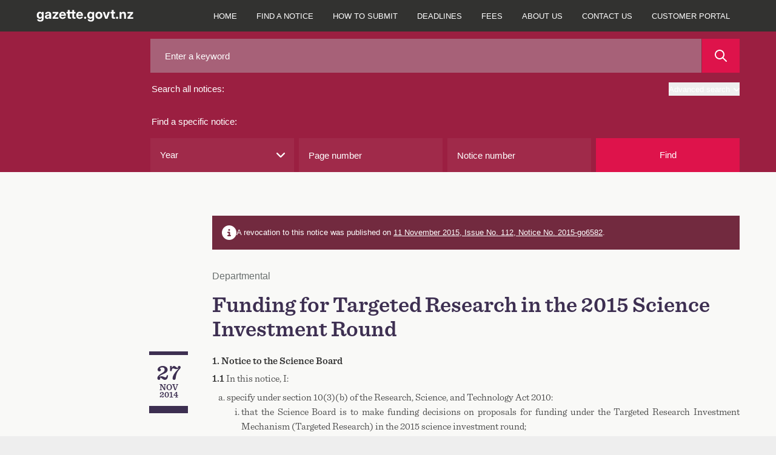

--- FILE ---
content_type: text/javascript
request_url: https://gazette.govt.nz/oman-body-Issue-I-chane-Fight-be-such-must-and-y
body_size: 216445
content:
(function(){var A=window.atob("[base64]/AD7ABEA+wAPAPwA/QD7ABEA+wAPAP0A/gD7ABEA+wAOAP4A/gADAPsA+wANAP4A/gD3APsA/wAOAP0A/QAPAP8AAAH9ABEA/QAOAAABAAEDAP0A/QANAAABAAH+AP0A/[base64]/[base64]/gAJAMIAwgAGAP4A/gAoAA0AEAEnAP4A/gDCABABwgAIAP4A/gAGAMIAwgAqAA0AGQEnAMIAwgANABkBGQEcAMIAwgAGABkBGQHCAA0AwgApABkBGQH+AMIA/gANABkBGQEGAP4A/gArAA0AGgEnAP4A/gAZARoBGQElAP4A/[base64]/gAHACABIAEGAP4A/gAgATAAIAEkAP4A/gDsACABIAEGAP4A/[base64]/[base64]/AEGAPsB+wEjABcA/QH5ARkA/gH7Af0B/wH8Af4B/AEyAP8B/gH8ATYA/AEOAJ4A/wEPAPwBAAL/AREA/wEOAAACAQIPAP8BAgIBAhEAAQIOAAICAwIPAAECBAIDAhEAAwIPAAQCBQIDAhEAAwIOAAUCBgIPAAMCAwIGAhEABgIDAAMCAwINAAYCBgKoAQMCAwIPAIMBgwEDAhEAAwIDAIMBBwINAAMCAwIGAgcCBgI8AAMCCAL+AQYC/gEGAAgCBgL7ATYACAIGAAYCCQIDAKsAqwANAAkCCQLuAKsACgITAAkCCQIKAuUB5QHdAQkCCQIIAuUB5QH+AQkC/gHnAeUB5QEJAP4B5wEGAOUB5QHnARAB5wEIAOUB5QEGAOcB5wHlAcIA5QEGAOcB5wHlARkB5QEHAOcB5wEGAOUB5QHnATAA5wEFAOUB5QGaAecB5wEGAOUB5QEjANYA/gHlARkACQIGAP4B/[base64]/AGUADsCPAINAPwB/[base64]/AH8CfwIJAHoCegIGAH8CfwJ6AuEBegIGAH8CfwJ6AhABegIIAH8CfwIGAHoCegJ/AsIAfwIGAHoCegJ/[base64]/QB6AvsA+wD9AAUB/QAGAPsA+wA5AiYCtwISAPsAuQI4ATkBugK3ArkCuQISALoCugISAPwB/[base64]/wGUAN0C3wINAP8B/wESAN8C4AL/[base64]/AL3AvsC9wLzAvwC/AILAPgC/QK/AWcB/gIOAFIB/wIPAP4CAAP/AhEA/wIOAAADAQMDAP8CAgMNAAEDAQP9AgIDAwMBA1gCAQP8AgMD/AIBAxYAAQMDAPEA8QANAAEDAQP8AvEA/AL3AgED9wLvAvwC/[base64]/[base64]/[base64]/A4MDfwPzAoQDgwOCA6kAhAODA78CgwN/A4QDfwPzAoMDgwOCA78ChAMDAAAChQMNAIQDhgODA4UDgwN/A4YDfwN8A4MDgwMGAH8DfwMjAI0AhgMDAI4AjgANAIYDhgMMAI4AhwN/[base64]/QCuArkCQwKmAv0A/QCfAkMCQwKTAv0A/QCMAkMCQwJxAv0A/QAgAkMCIAIeAv0A/QAJACACHgIGAP0A/QAeAuEBHgIGAP0A/QAeAhABHgIIAP0A/QAGAB4CHgL9AMIA/QAGAB4CHgL9ABkB/QAHAB4CHgIGAP0A/QAeAjAAHgIFAP0A/QAcAh4CHAIJAP0A/QAGABwCHAL9ABAB/QAIABwCHAIGAP0A/QAcAsIAHAIGAP0A/QAcAhkBHAIHAP0A/QAGABwCHAL9ADAA/QAFABwCHAITAv0A/[base64]/AKmAuwCpgISAPwC7AI7AUIC/AJKAuwCGwMSAPwC/[base64]/UD7QPnA/QD9AMGAO0D7QMjAPEB9gMDAPIB8gENAPYD9gMMAPIB9wPtA/YD+AMGAPcD9wMjAPIB8gENADsDOwMMAPIB+QP3AzsD+gMGAPkD+QMDAOEA4QANAPkD+QMjAOEA+wMMAOEA/AMSAPsD/QP8AxYA/AP5A/0D/QMGAPwD/AM1ADsD/gP8A9UC/wMNACgBKAEMAP8DAAQEACgBAQRGAAAEAAQBBE0DAQT+AwAE/gP9AwEE/QNBAP4D/gNCAPsDAAQDACcBAQQNAAAEAgQMAAEEAwT+AwIE/gP9AwME/QMGAP4D/gP5AxkAAwQGAP4D/gMjAPIB8gH+AysBBAQGAPIB8gEjAP8D/wOnAVEDBQRDAP8D/[base64]/wMNAGgEaAQqA/[base64]/[base64]/[base64]/ATHArwC/QT7BPwE/gT6BP0E+gQDAP4E/QQNAPoE+gQeAv0E/QQnAPoE+gQuAP0E/QQGAPoE+gTuABYA/gQTAPoE/wT+BBkAAAUeAv8E/wQnAAAFAAUuAP8E/wQGAAAFAAX/BFoC/wT9BAAF/QQnAP8E/wSNAv0E/QTvBP8E7wQGAP0E/QTvBDUD7wQGAP0E/QTvBBAB7wQIAP0E/QQGAO8E7wT9BMIA/QQNAO8E7wQGAP0E/QTvBOYE7wQlAP0E/QQGAO8E7wT9BBkB/QQHAO8E7wQGAP0E/QTvBDAA7wQkAP0E/QTrBO8E6wQGAP0E7wQ1ArkA/QQ5Au8E/wQSAP0E/QTdAlsCAAUkAf0EAQX/[base64]/[base64]/[base64]/[base64]/kF+QX2BfsF9gXvBfkF7wUUA/[base64]/A0QD9AUGAPIF8gVCAx0C9QUGAPIF8gUeAkwD9gUnAPIF8gUuAPYF9gUGAPIF8gVPAFQD+QXyBeQC8gUeAvkF+wUnAPIF8gUuAPsF+wUGAPIF8gX7BVoC+wX2BfIF8gUnAPsF+wW+AfIF8gUGAPsF+wUOANAB/AUPAPsF+wX8BREA/AUDAPsF/QUNAPwF/AXNBP0F/gUPAPEE/wX+BREA/gUPAP8FAAb+BREA/gUOAAAGAQYDAP4F/gUNAAEGAQb8Bf4F/AXCBAEGAgZOAPwF/AXpA6wCAwYPAO8BBAYDBhEAAwYDAAQGBQYNAAMGAwb8BQUG/AUCBgMGAgZWA/[base64]/[base64]/A5gDKgYGACgGKAYeAokDKwYnACgGKAYuACsGKwYGACgGKAZPAI0DLAYoBpUDKAYeAiwGLQYnACgGKAYuAC0GLQYGACgGKAYtBloCLQYrBigGKAYnAC0GKwaZAygGKAYGACsGKwaTA/[base64]/wF/AWXAysGKwYsBvwF/AUPBisGDwYoBvwF/AUxAA8GDwYGAPwF/AWZA/IFKAYGAPwF/AUGAIcDKwb8BQ0A/[base64]/[base64]/AFFAM5A/EF8AUJAxQDCQPMBfAFFAPHBQkDCQPFBRQDFAPCBQkDCQO/[base64]/[base64]/[base64]/gD9APkA/oD5APEA/QDxAMDAOQD5AMNAMQDxAMgAuQD9APEA+QCxAMGAPQD9AM1AHQD+AP0A8sC+gP4A80C+APDAvoD+gNYA/gD+AMGAPoD+gMSAGcD/QP6AxYA+gNsA/0D/QMGAPoD+gP0A9UC9AP6Ax0C+gMGAPQD9AMTAHEDAwT0A2cDBATeAgMEAwS+AQQEBAT6AwME+gP9AwQE/QNBAPoD+gNCAGcDAwT0A+sCBAT6AwME+gP9AwQE/QMGAPoD+gNsAxkAAwQGAPoD+gN1AysBBAQGAPoD+gNwA20DCQQGAPoD+gOnAUIECgRDAPoD+gMKBHYDDAQTAKYDDwQMBBkAEwT6Aw8E+gOSBBMEEwTAA/oD+gMMBBYAHAQTBPoD+gNyAxwEEwQGAPoD+gN8A4YDHAQGAPoD+gMSAH4DIAT6AxYA+gN/AyAEIAQGAPoD+gM1AIYDJQT6A9UCJwQ1AIwDKgQnBBMDJwQqBH4DKgQlBCcEJQQgBCoEIARBACUEJQRCAH4DJwQTAIwDKgQnBOsCLgQlBCoEJQQgBC4EIAQGACUEJQR/[base64]/BkMGPwYGADoGOgY/BhABPwYIADoGOgYGAD8GPwY6BsIAOgYGAD8GPwY6BhkBOgYHAD8GPwYGADoGOgY/[base64]/Bs8FfwZ8BoAGfAZ9Bn8GfQYDAHwGfAYNAH0GfQYgAnwGfwZ9BoABfQYGAH8GfwY1ALsFgQZ/BssCggaBBs0CgQbDAoIGggZUBYEGgQYGAIIGggYSAIAFgwaCBhYAgga6BYMGgwYGAIIGggZ/BtUCfwaCBrYFggYGAH8GfwYTALwFhAZ/BoAFhQbeAoQGhAaWBYUGhQaCBoQGggaDBoUGgwZBAIIGggZCAIAFhAZ/[base64]/A/[base64]/sC+wJ7AcQEewEGAPsC+wIGAHIDxAT7Ag0A+wInAMQExAR7AfsCewHQBcQExAQGAHsBewETAH4D9gV7ARYAogZ5A/YFpwYGAKIGogZ7ARkAqAZ8A6IGqwanBqgGpwbEBKsGxAQyAKcGpwbEBDYAxAQ1AJ4DqAbEBGwCqwaoBoYDqAanBqsGpwYGAKgGqAYTAJ4DqwaoBoYDrAZ/[base64]/AAPAMMGxAb8ABEA/AAPAMQGxQb8ABEA/AAOAMUGxQYDAPwA/AANAMUGxQbABvwA/AC5BsUGwAYDAOwE7AQNAMAGwAakBuwExQbABr8AwAb8AMUG/[base64]/AC9BtAGvQa0BvwA/ACuBr0GrgYyAPwA/ACtBokDrQYGAPwA/[base64]/AYDAOkG/QYNAPwG/AZsBP0G/gb8BrYG/Ab2Bv4G9gYGAPwG/Ab2BuEB9gYGAPwG/Ab2BhAB9gYIAPwG/AYGAPYG9gb8BsIA/AYGAPYG9gb8BhkB/AYHAPYG9gYGAPwG/Ab2BjAA9gYFAPwG/AYeAvYG9gYnAPwG/AYuAPYG9gYGAPwG/AYSAKAE/gb8Bi0D/wYSAP4G/gbDAOUCAAf/Bv4G/wYSAAAHAAfQALYAAQfpBQAHAgf/BgEH/wYSAAIHAQcSAJAEAgfnAuUCAwcBBwIHBAcSAAMHAwdRAR4BBQcSAAMHAwcFB00CBgcEBwMHBAf/BgYH/wYDAAQHBAcNAP8G/wYeAgQHBAcnAP8G/wYuAAQHBAcGAP8G/wYEB1oCBAf2Bv8G9gYnAAQH/wYeAvYG9gYnAP8G/wYuAPYG9gYGAP8G/wb5ARcFFwUTAP8G/wYPAFgGBAf/BhEA/wYOAAQHBAcDAP8G/[base64]/[base64]/[base64]/[base64]/[base64]/[base64]/[base64]/sC+wJ3B4cHdwcGAPsC+wJ5AysBhgcGAPsC+wIDAFYGhwcNAPsC+wK2AYcHiAcOAIUCiQcDAIgHigcNAIkHiQf7AooH+wJXAIkHiQf7AhkA+wLuANwAiweJB/sCjAcLAIsHiweMB+4EjAeLB8AEiwcPAHQBjQeLBxEAiwcDAI0HjgcNAIsHiweIAo4HjweLB44HiweMB48HjAcSAIsHiwcPAF0CkAeLBxEAiwcPAJAHkQeLBxEAiwcDAJEHkgcNAIsHiweGApIHkweLBxYAiwcyAJMHkweLB48Hiwf5AecElAdYAIsHlQeUB/sClgeTB5UHlQeMB5YHjAcGAJUHlQeMB+EBjAcGAJUHlQeMBxABjAcIAJUHlQcGAIwHjAeVB8IAlQcGAIwHjAeVBxkBlQcHAIwHjAcGAJUHlQeMBzAAjAcFAJUHlQd8A4wHjAcGAJUHlQevBscDlgdZAIkDlweVB5YHlQd/[base64]/AdUAvwEOAP8F/wUDAL8BvwENAP8F/wWmB78BpwcPAIsCqAenBxEApwcOAKgHqQcDAKcHqgcNAKkHqQf/BaoH/wWlB6kHpQf/Bd4B/wUGAKUHpQf/BeEB/wUGAKUHpQf/BRAB/wUIAKUHpQcGAP8F/wWlB8IApQcGAP8F/wWlBxkBpQcHAP8F/wUGAKUHpQf/BTAA/wUFAKUHpQeiA/8F/[base64]/BYwH/wXABKUHwASdB/8F/wWcB8AEwASbB/8F/wWaB8AEwASZB/8F/wWYB8AEwASXB/8F/wWBB8AEwASAB/8F/wV/B8AEwAQHBv8F/wV+B8AEwAR9B/8F/wV8B8AEwAR7B/8F/wX0BcAEwAR6B/8F/[base64]/wXvBTEFZAcSAP8F/wWuBj8CZwdkB/8F/wUSAGcHZAcSACMFZwcjArYAbgdkB2cHbwcSAG4HbgchBWUCewcSAG4Hbgd7B00CewdvB24HfAf/BXsH/wUDAHwHewcNAP8F/wUeAnsHewcnAP8F/wUuAHsHewcGAP8F/wV7B1oCewfABP8FwAQnAHsH/wUTAsAEwAQGAP8F/wVyBO8EewcSAP8F/wWdBREEfAd7B/8F/wUSAHwHfAe5Am8FfQcSAHwHgAfKAIgEgQcSAIAHjAeBB/kElwd9B4wHfQf/BZcH/wUSAH0HfQenACsHjAcSAH0HfQcSABkDlwd9B28EmAeMB5cHjAcSAJgHlwfBADYCmActApcHmQcSAJgHmAdgBhcEmgeZB5gHmAeMB5oHjAf/BZgH/wUDAIwHjAcNAP8F/wVgA4wHjAf/Bd4B/wUyAIwHjAf/BTYA/wWMBzIHjAcJAP8F/wUGAIwHjAf/BeEB/wUGAIwHjAf/BRAB/wUIAIwHjAcGAP8F/wWMB8IAjAcGAP8F/wWMBxkBjAcHAP8F/wUGAIwHjAf/BTAA/wUFAIwHjAccAP8F/wUPAEoDSgP/BREA/[base64]/[base64]/[base64]/[base64]/[base64]/wANAOoH6gfoB/[base64]/QH9AcDAPUH9QcNAPQH9AfnB/UH5wf0B94B9AcyAOcH5wf0BzYA9AfnBzIH5wcJAPQH9AcGAOcH5wf0B+EB9AcGAOcH5wf0BxAB9AcIAOcH5wcGAPQH9AfnB8IA5wcGAPQH9AfnBxkB5wcHAPQH9AcGAOcH5wf0BzAA9AcFAOcH5wccAPQH9AekBnQG9gf0B1gC9AfqB/YH6gfnB/QH5wcxAOoH6gcGAOcH5wcDAOsE9AcNAOcH5wcjAPQH9wcGAOcH5wf3Bw0A9wcnAOcH5wcJAPcH9wcGAOcH5wcGAPcH9wfnB+wB5wfqB/cH6gcEAOcH5wcGAOoH6gcjAOYH9wfqB18D6gcGAPcH9wcjALUHtQcOAE8H+AcDALUHtQcNAPgH+AcMALUH+Qf3B/gH9wcGAPkH+AcjALUHtQcPAKwA+Qe1BxEAtQcOAPkH+gcDALUH+wcNAPoH+gcMAPsH/Af4B/oH+AcGAPwH/AcjAFAH/QcMAFAH/gcSAP0H/wf+BxYA/gf8B/8H/wcGAP4H/gc1APoH+gf+B9UC/gcDAPkH+QcNAP4H/gcMAPkHAAgEAP4H/gdGAAAIAAj+B00D/gf6BwAI+gf/B/4H/gdBAPoH+gdCAP0H/QcPAKIAogD9BxEA/QcOAKIA/wcPAP0HAAj/BxEA/wcOAAAIAQgDAP8HAggNAAEIAQgMAAIIAwj6BwEI+gf+BwMI/gcGAPoH+gf8BxkA/[base64]/CEMIPwgGAEEIQQgjALYGQwgTADoIOghDCDgIOAhBCDoIOgg/CDgIOAgGADoIOggjAEIIPwgGADoIOgg/[base64]/[base64]/[base64]/[base64]/CBYAfwhdAYEIgQgGAH8Ifwg1AHwIfAh/[base64]/QGlCI8HpggGAP0B/QGmCOEBpggGAP0B/QGmCBABpggIAP0B/QEGAKYIpgj9AcIA/QEGAKYIpgj9ARkB/QEHAKYIpggGAP0B/QGmCDAApggFAP0B/QGeB6YIngcGAP0B/[base64]/QEGAKgIDwUjAKMIowgDAJYGlgYNAKMIowgMAJYGqAgPBaMIDwUGAKgIowgjAJYGlgYLAEAIQAivAYIEqAhACIsEQAiWBqgIlgZACCAAqQiWBqAIlgajCKkIowgPBZYGDwX9AaMI/QGeBw8FDwWeCP0B/QGHCA8FDwUyAP0B/QEPBTYADwUDAJ4GlgYNAA8FDwUMAJYGngdFAA8FDwXNBEAGhwgPBWwBDwWeB4cIhwhTAA8FDwUPAO4GnggPBREADwUPAJ4IowgPBREADwUOAKMIowgDAA8FDwUNAKMIowhOBw8FDwUPAPAG8AYPBREADwUDAPAGqQgNAA8FDwWjCKkIowieBw8FDwWHCKMIngf9AQ8F/QEGAJ4HDwUjAJYGlgYLAKAIngeWBscDlgaeBxkAngeWBpcAlgZOAJ4HngeqBrAChwgPANUH1QeHCBEAhwgDANUHowgNAIcIhwieB6MIngeWBocIlgYPBZ4HDwX9AZYG/QExAA8FDwUGAP0B/QEDAPcFlgYNAP0B/QEjAJYGlgYGAP0B/QGWBg0AlgYnAP0B/QEJAJYGlgYGAP0B/QEGAJYGlgb9AewB/QEPBZYGDwUEAP0B/[base64]/QGdCA8FDwVBAP0B/QFCAJkIhwgDAA0GDQYNAIcIhwgMAA0GmQj9AYcI/QEPBZkIDwUxAP0B/QEGAA8FDwUOAPcF9wUDAA8FhwgNAPcF9wUjAIcImQgGAPcF9wWZCA0AmQgnAPcF9wUJAJkImQgGAPcF9wUGAJkImQj3BewB9wX9AZkI/QEEAPcF9wUGAP0B/QF1CFEAdQgGAP0B/QEdBhkAHQYGAP0B/QEjAA0GDQagCKUGmQj9AQ0G/[base64]/[base64]/AjgCPkI/QgOAPoI+ggDAP0I/ggNAPoI+ggMAP4I/wgEAPoIAAn8CP8I/AgxAAAJ/wgGAPwI/AgDAOMIAAkNAPwI/AgjAAAJAQkGAPwIAgkBCQ0AAQknAAIJAgkJAAEJAQkGAAIJAgkGAAEJAQkCCewBAgn/CAEJ/wgEAAIJAQkGAP8I/wgjAP4I/ggDAJ8BAgkNAP4I/ggMAAIJAwn/CP4I/[base64]/[base64]/[base64]/[base64]/CTYAfwlQAOIB4gHVAVEA1QF/[base64]/[base64]/CcQJwwkDAMEJwQkNAMMJwwnHBMEJwQkGAMMJwwkjAJMJxAnKALYAxQl/[base64]/CesJvwkDAOoJ6gkNAL8JvwnPBuoJ6gkGAL8JvwkjANcE6wn0BJcH7AkSAOsJ6wndAtMA7QkSAOsJ6wntCU0C7gnsCesJ7AkDAO4J7gkNAOwJ7Am/[base64]/An4CfoJ+AkGAPwJ/AkzAPoJ/Qn8Cb0G/AkMAOgH/gn9CfwJ/QkGAP4J/gkjAOgH/wkDABsBGwENAP8J/[base64]/Qn4CfkJ+An7Cf0J+wkGAPgJ+AnxCaAJ/QkTAO8JAQr9CaAJBAoSAAEKAQoEChYABAr4CQEK+An7CQQK+wkyAPgJ+AnxCawJAQr9CawJBAoSAAEKAQoEChYABAr4CQEK+An7CQQK+wn4CQMK+AkyAPsJ+wn4CTYA+AkCCq0JrQlOAPgJ+AmtCf4F/gVFAPgJrQn+BbEJ/gX7Ca0JrQkyAP4F/gXxCaoJsQn9CaoJ+AkSALEJsQn4CRYA+An+BbEJ/gWtCfgJrQlSABsBGwFFAK0JrQkbAQMCGwH+Ba0J/gUxABsBGwEGAP4F/gUDAHQBdAENAP4F/gUMAHQBrQn9Cf4FsQk1AK0J+AmxCYUHsQkDAM8DzwMNALEJsQkMAM8D+wlOALEJ/Qn7CT4H+wn4Cf0J/QkGAPsJ+wnxCf4F8QlTAK0JrQnxCSsB8Qn7Ca0JrQn9CfEJ+wkxAK0JrQkGAPsJ+wn4CbYJtgkGAPsJ+wkDAI0FjQUNAPsJ+wkjAI0F/QkGAPsJAQr9CQ0A/QknAAEKAQq2Cf0J/QkGAAEKAQoGAP0J/QkBCuwBAQqtCf0JrQkEAAEK/QkGAK0JrQkjAM8DzwMGAK0JAQrPAw0AzwMnAAEKAQr9Cc8DzwMGAAEK/QkGAM8DzwP9CewB/QkbAc8DGwEEAP0JzwMyABsBGwHPAzYAzwM1APUJ/QnPA2wCzwMDAIICggINAM8DzwMMAIICAQr9Cc8D/QkbAQEKGwEGAP0J/[base64]/[base64]/[base64]/[base64]/[base64]/[base64]/CjMDfwp5CoAKgAoGAH8KfwojAL4AvgADABYGFgYNAL4AvgAMABYGgQp/Cr4AvgAGAIEKfwojABYGFgYDAIsBiwENABYGFgYMAIsBgQp/[base64]/wIPAMYEuwr/AhEA/wIOALsKuwoDAP8C/[base64]/CBYAfwjTCtUK1QoGAH8IfwjRCtUC0QoMAFwB1gp/CNEKfwgGANYK1gojAFwB1woDAGkEaQQNANcK1woMAGkE2AoTANcK2QrYCtQK2greAtkK2QrWCtoK2gp/CNkKfwjVCtoK1QpBAH8IfwhCANQK2QrYCusC2Ap/CNkKfwjVCtgK1QoGAH8IfwjTChkA2AoGAH8IfwgjAHYBdgF/[base64]/AoGAPsK+wozAPoK/QrdApQKlAoSAP0K/QqUCqEFoQUSAP0KlAq1AJMC/Qr3BJQK/goSAP0K/wpuBDYCAAtoA/8KAQv+CgAL/gqhBQELoQUSAP4K/go5AukCAAsSAP4K/[base64]/[base64]/[base64]/[base64]/[base64]/BL8BvwHfAeMA4wC/AZ0GvwEGC+MA4wCxAb8BsQGwCeMA4wAXArEBsQF3CeMAFwIGALEBsQEjAA4BDgE5AE0HPwQOAVEADgFQAD8EPwRSAE0HnQZFAD8EPwSdBgMCAwIOAT8EDgGxAQMCAwIGAA4BDgEjAKsBqwHCBKgFPwQOAasBqwEGAD8EPwQjAKwBrAE/[base64]/[base64]/YDXAtUCzMDVAvtA1wLXAsGAFQLVAv3A/[base64]/sG+wZlC20LZQv7Bq0AbAtTAGULZQv7BgYE+wYyAGULZQv7Bs8H+wZlCwYEZQtsC/[base64]/[base64]/[base64]/[base64]/C7wLvAtTAMYCxgK8C24LvAvBAsYCxgIxALwLvAsGAMYCxgIGAO0FvwvGAg0AxgInAL8LvwsJAMYCxgIGAL8LvwsGAMYCxgK/[base64]/[base64]/[base64]/B9EE0QS+B/gF+AW9B9EE0QS8B/gF+AWjA9EE0QRJCPgF+AUxCNEE0QRHCPgF+AVtAdEEbQHgC/[base64]/[base64]/[base64]/[base64]/BQEBAQFrAdYA1gBDCAEBAQFECNYA1gBCCAEBAQGGBNYA1gA6CAEBAQE0CNYA1gA/[base64]/[base64]/AB8AFsB+8B7wFBAPAB8AHvAW0H7wEGAPAB8AELACcD/QHwASMD8AH9AdsD/QHwAdwD8AElA/0B/QEGAPAB8AEvA38BAALwATMD8AEyAwACAAIGAPAB8AE4A/gCAwIGAPAB8AHuADcDFwI/A/[base64]/[base64]/[base64]/[base64]/[base64]/IG8gZ7B+gD6ANeB/[base64]/[base64]/gH4Ae1BuoGtQYSAOAH6gbnApsF4AcSAOoG6gZoAw8H9wfgB+oG6gYSAPcH4AdRAVUHVQcSAOAH4AcSAGoF9wfgBxsF4AdVB/[base64]/gH9wf5ATUHNQc+BvcHPgZyAzUHNQcGAD4GPgY2CzcH+gd3BD4GdwQSAPoH+gcSAEoHSgfKAGUC+wcSAEoH/Af7B00C+wf6B/wH+gd3BPsHdwQ0B/[base64]/[base64]/BdEB0QESAHMEcwS1AEgHdQWOBXMEcwTRAXUF0QESAHMEcwQSAPAD8ANRAYwHdQVzBPAD8AMSAHUFdQXwAy8F8APRAXUF0QEDAPAD8AMNANEB0QECA/[base64]/[base64]/[base64]/UFXAMxACcEJwQGAFwDXAM4AD4D9QVcA3ALXAMGAPUF9QVcA/wFXAMGAPUF9QUGAFwDXAP1BewB9QUnBFwDXAMEAPUFJwQGAFwDXAM4AGUB9QX5AToK/AVOAPUFIAb8BTMG/AVcAyAGXAMnBPwFJwQxAFwDXAMGACcEJwROAH4D/AUnBD4HJwQeA/wF/AUGACcEJwQGAH8DIAYnBA0AJwQnACAGIAb8BScEJwQGACAG/AUGACcEJwT8BewB/AVcAycEXAMEAPwFJwQGAFwDXAMCA/AB/AVcA1EAXAMnBPwFJwQyAFwDXAMnBDYAJwQ5APUF9QUnBFEAJwRcA/UFXAMGACcEJwQOAGUEZQQPACcEJwRlBBEAZQQDACcEJwQNAGUEZQQ5BicE9QVlBIkCZQRpAPUF9QUPADsI/AX1BREA9QUOAPwF/AUPAPUF9QX8BREA/AUDAPUFIAYNAPwF/AUJBiAGMAb8BZkA/AX5ATAGMAZlBPwFZQQwBhkA/[base64]/AB0EHQSkA/[base64]/[base64]/AyYCjAIGAIoCigIhBUgHkgKRAooCigISAJICkQI7ASQCkgLDAJECngISAJICkgIQBPwEpQKeApICngKKAqUCigIDAJ4CngINAIoCigLoAZ4CpQIGAIoCigIzACYCJgKKAvAB8AEmAkQDJgIGAPAB8AEKBB0CigLwAY4G8AHAA4oCigLwAY8G8AEKBIoCigL8ABcA/ADwAYoC8AGtB/wA/ABYA/AB8AEGAPwA/ADuAJoAigKKA/wA/[base64]/AAfB4oCeAEdB/wA/AApBngBeAEJB/wA/AD2BngBeAHlBvwA/ADkBngBeAGKBvwA/ACrBngBeAGhBvwA/ADwAXgBeAEHBvwA/ACMBngBeAGLBvwA/ACEBngBeAF8BvwA/AAmAngBeAGlAvwA/ACMAngBeAFAA/wA/AADAngBeAEAAvwA/ABzB3gBeAH9AfwA/AByB3gBeAFxB/wA/ABwB3gBeAHvAfwA/ADBAXgBeAGpBvwA/ABTAngBeAGrAfwA/ACdAXgBeAGbAfwA/ACXAXgBeAGMAfwA/AB1AXgBdQEHAvwA/AAJAHUBdQEGAPwA/AB1ARABdQEIAPwA/AAGAHUBdQH8AMIA/AAGAHUBdQH8ABkB/AAHAHUBdQEGAPwA/AB1ATAAdQEFAPwA/AATAnUBdQEGAPwA/ADuAM0AeAEcAPwA/AB4Ad4BeAE1APwA/[base64]/EA8AGrAe8BqwH0AvAB7wGmBvEA8AGrAe8BqwHRAfAB7wGmBrEA8AGrAe8BqwF8A/AB7wEGAKsBqwH2Ab8A8AEGAKsBqwEPADwG/QGrAREAqwEOAP0B/QEPAKsBqwH9AREA/QEOAKsBqwEPAP0B/QGrAREAqwEPAP0B/QGrAREAqwEPAP0B/QGrAREAqwEPAP0B/QGrAREAqwEOAP0B/QEPAKsBqwH9AREA/QEPAKsBqwH9AREA/QEOAKsBqwEPAP0B/QGrAREAqwEPAP0B/QGrAREAqwEOAP0B/QEPAKsBqwH9AREA/QEPAKsBqwH9AREA/QEOAKsBqwEPAP0B/QGrAREAqwEOAP0B/QEPAKsBqwH9AREA/QEOAKsBqwEPAP0B/QGrAREAqwEOAP0B/QEPAKsBqwH9AREA/QEOAKsBqwEPAP0B/QGrAREAqwEOAP0B/QEPAKsBqwH9AREA/QEOAKsBqwEPAP0B/QGrAREAqwEPAP0B/QGrAREAqwEOAP0B/QEPAKsBqwH9AREA/QEOAKsBqwEPAP0B/QGrAREAqwEOAP0B/QEDAKsBqwENAP0B/QH7AasBqwG0A/0B/QHwAasBqwGyA/0B8AGxA6sBqwGwA/AB8AGvA6sBqwGqA/AB8AGoA6sBqwGlA/AB8AGjA6sBqwGgA/AB8AGdA6sBqwGaA/AB8AGXA6sBqwGUA/AB8AGSA6sBqwGOA/AB8AGLA6sBqwGIA/AB8AHvAasBqwF9A/AB7wF6A6sBqwF4A+8B7wFzA6sBqwFvA+8B7wF4AasBeAGdAe8BnQEJAHgBeAEGAJ0BnQF4AeEBeAEGAJ0BnQF4ARABeAEIAJ0BnQEGAHgBeAGdAcIAnQEGAHgBeAGdARkBnQEHAHgBeAEGAJ0BnQF4ATAAeAEFAJ0BnQH8AHgB/AD7AZ0BeAEGAPwA/ADtAZsBmwF4AfwA/AAyAJsBeAH8ADYA/AAJBpkGmwH8AJYA/[base64]/QHwAUkK8AGrAf0BqwF4AfABeAEDAKsBqwENAHgBeAEgAqsB/QHuALEAAAJkAf0BZAEPAAEIBwJkAREAZAEOAAcCBwIDAGQBZAENAAcCBwLFA2QBCAIHAosABwL+BAgCCAIAAgcCAALuAMwABwIIAgACCAK3AZEEJgIcAAgCCAImAn4DTQLRAQgCCAJNAn4BfgG5BwgCCAL3AX4BfgH6AY4A+gEIAn4BfgF8A/[base64]/oB+gF4A34BfgFzA/[base64]/wC1Ae8AtQFcA/8A/wAAAxYAAAO1Af8A/wDNAQADtQHEAf8A/wBlA7UBtQEZA/8A/wAyALUBtQH/ADYA/wA1AAsJxAH/AGwC/wDEAeQIxAG1Af8A/wAGAMQBtQETAAsJxAG1AeQItQHrCMQBxAH/ALUB/wAGAMQBtQEGAPAIxAG1AQ0AtQEnAMQBxAH/ALUB/wCeAsQBtQEGAP8A/wCnAXsExAFDAP8A/wDEAfoIxAH/AJ0A/wBxAMQBxAH/ABcA/wASAMQBxAH/ABYA/wD8CMQBxAEGAP8A/wA1AGQBZAGvAeEGzQFkAUIGZAH/AM0B/wBrAD0HzQH/AKgJ/wBkAc0BzQESAP8A/wDNAbgCzQGbBP8A/wA1AM0BzQH/AMcD/wBZAJcAngLNAf8A/wD/CJ4CzQEGAP8A/wAMAO0GngI1AP8AAAOeAj0KngIAAz8KAAMDCZ4CngIGAAADAAMzAP8A/wAAA3sCGQP/AO8D/wAGABkDGQMAA/[base64]/AGUD/wCeAhkDngLNAf8A/wDEAZ4CxAG1Af8A/wDGAsQBtQHCAv8A/wC1ArUBtQGvAv8A/wCnArUBtQGLAv8A/wClArUBtQGKAv8A/wCMArUBtQEIAv8A/wBTArUBtQFNAv8A/wB+AbUBfgExAP8A/wAGAH4BfgE4AMwAtQFOAHMIxAG1AT4HtQF+AcQBfgEGALUBtQEGAJACxAG1AQ0AtQEnAMQBxAF+AbUBfgEGAMQBtQEGAH4BfgG1AewBtQH/AH4B/wAEALUBfgEGAP8A/wDtAfoBtQEGAP8A/wA4AKkAxAH/ALoI/[base64]/[base64]/[base64]/ED7wNYALcH8QPvAzUE7wNlA/EDZQMGAO8D7wPqARkA8QNlA+8DZQMZA/[base64]/wKRBBAGkQQeAv8C/wInAJEEkQQuAP8C/[base64]/[base64]/wK1AooCigIYAv8CGAIDAIoCigINABgCGAIgAooCigIYAssJGAIGAIoCigIyAM4JtQKKAtsB2wG1As4JigLZCdsB2wEGAIoCigLpA9QJtQKKApMJigIGC7UCtQLMCYoCigIGALUCtQJ4BLUF/wI2BbUCtQISAP8C/[base64]/[base64]/[base64]/[base64]/[base64]/QUGAPsF+wUSACUK/gX7BRYA+wWWCP4F/gUGAPsF+wUpCmwI/wX7BSUK+wVJBP8F/wVGAPsF+wX/BU0D/wVpCPsF+wUGAf8F/wVnCPsF+wX+Bf8F/gVBAPsF+wVCACUK/wUTAOQA5AD/BaUG/wX7BeQA5AD+Bf8F+wUGAOQA5ADzBsgE/gUyAOQA5AD+BcgE/gVSAMgEyAQ5AP4F/gXIBG0IyATkAP4F5ADBBMgEwQQGAOQA5ACWCBkAyAQGAOQA5ADyBfYH8gVBCuQA5AAGAPIF8gVDCl8D/gUGAPIF8gVEChgK/[base64]/[base64]/[base64]/[base64]/[base64]/CDAGMAYGACYGJgYNBtUCDQYmBtQKJgYGAA0GDQYTAGkEaQQNBtAKNQbeAmkEaQTTCjUGNQYmBmkEaQQwBjUGJgZBAGkEaQRCANAKMAYNBusCDQZpBDAGaQQmBg0GDQYGAGkEaQR/[base64]/[base64]/Bu4B7gG9BsMGvQZBAO4B7gFCAJ4BvwbuAU0H7gG9Br8GvQYGAO4B7gETARkAvwYGAO4B7gF3CSsBwwYGAO4B7gEFBN4KxQbuAfoK7gGxAcUGxQYGAO4B7gEOAZoAxwYGAO4B7gE/[base64]/[base64]/[base64]/[base64]/[base64]/A+ADvwNBALcDtwNCAFgE0AP0AesC9AG3A9ADtwO/A/[base64]/[base64]/AxYAvwMvAtAD0AMGAL8DvwO6AtUCugK/[base64]/[base64]/BgcDvwYFA8cGxwYGAL8GvwYlAlgBygYGAL8GvwYWAwgEywYGAL8GvwYPAA0CDQK/BhEAvwYOAA0CDQIPAL8GvwYNAhEADQIPAL8GvwYNAhEADQIPAL8GvwYNAhEADQIPAL8GvwYNAhEADQIOAL8GvwYPAA0CDQK/BhEAvwYOAA0CDQIPAL8GvwYNAhEADQIOAL8GvwYPAA0CDQK/BhEAvwYPAA0CDQK/BhEAvwYPAA0CDQK/BhEAvwYPAA0CDQK/BhEAvwYPAA0CDQK/BhEAvwYOAA0CDQIPAL8GvwYNAhEADQIOAL8GvwYPAA0CDQK/BhEAvwYOAA0CDQIPAL8GvwYNAhEADQIPAL8GvwYNAhEADQIOAL8GvwYPAA0CDQK/BhEAvwYOAA0CDQIPAL8GvwYNAhEADQIPAL8GvwYNAhEADQIPAL8GvwYNAhEADQIOAL8GvwZLAA0CDQK/[base64]/EA9APYBs8GzwatB/[base64]/cG9wYGAOkG6QbXC9UC+QYEAH4D+gZGAPkG+Qb6Bk0D+gbpBvkG+Qb3BvoG+gZBAPkG+QZCAHYD/Qb5BoYD/gb6Bv0G+gYGAP4G/QZ5AxkA/gYGAP0G/QZ8AysB/wYGAP0G/QYFBIkDAAf9BowD/QZ/AwAHAAcGAP0G/QaHA8wACAcGAP0G/QaKAwgECQcGAP0G/QYPABoFGgX9BhEA/QYOABoFGgUPAP0G/QYaBREAGgUPAP0G/QYaBREAGgUOAP0G/QYPABoFGgX9BhEA/QYOABoFGgUPAP0G/QYaBREAGgUPAP0G/QYaBREAGgUOAP0G/QYPABoFGgX9BhEA/QYOABoFGgUPAP0G/QYaBREAGgUPAP0G/QYaBREAGgUOAP0G/QYPABoFGgX9BhEA/QYPABoFGgX9BhEA/QYPABoFGgX9BhEA/QYOABoFGgUPAP0G/QYaBREAGgUPAP0G/QYaBREAGgUPAP0G/QYaBREAGgUPAP0G/QYaBREAGgUPAP0G/QYaBREAGgUOAP0G/QYPABoFGgX9BhEA/QYOABoFGgUPAP0G/QYaBREAGgUPAP0G/QYaBREAGgUDAP0G/QYNABoFGgWPA/0G/QYJBxoFGgUIB/0G/QYABxoFGgX/Bv0G/Qb+BhoFGgX6Bv0G+gbwBhoFGgUJBPoG+gbqBhoFGgXoBvoG6gbjBhoFGgV/[base64]/AIMCK4FrgVvBPwC/AIDAK4FbwQNAPwC/AIgAm8EbwT8AqED/[base64]/[base64]/[base64]/[base64]/[base64]/gA+ABVC2UB+gDaAPgA2gDAA/oA+ABVC54A+gDaAPgA2gBOA/oA+AAGANoA2gC7A4QD+gAGANoA2gAPAtcA/[base64]/[base64]/ARYAvwFZAcQBxAEGAL8BvwGGAdUChgG/AVgEvwEGAIYBhgETAH8EzQGGAV8E0gHeAs0BzQFeBNIB0gG/Ac0BvwHEAdIBxAFBAL8BvwFCAF8EzQGGAesChgG/Ac0BvwHEAYYBhgEGAL8BvwFZARkAxAEGAL8BvwFaASsBzQEGAL8BvwGABDgC0gEGAL8BvwHAA4QE0wETAK8E1AHTARkA1QG/AdQBvwEKBNUB1AHTARYA0wG/AdQBvwGTBNMB0wGwBMcD1AHTARcA0wHUAT4D1AG/[base64]/gCpQKSAjMDkgI4A6UCpQIGAJICkgLuAIkCpwI/A5ICqQIGAKcCpwJCA0EDqwIGAKcCpwJJA0wDrQIGAKcCpwIEAFQDrgJGAKcCpwKuAk0DrgJ9BqcCpwJ/[base64]/ALeAsICNgNwA/wC/AL5AjYD+QLWC/wC/AJBAPkC+QL8AtsL/AIGAPkC+QKTBIYDNgOGBpoAPQP5AjYD+QIKBD0DNgMMBJoAPQP5AjYD+QKSBD0DNgOtB/kC+QJ/[base64]/[base64]/[base64]/[base64]/[base64]/wAGAPoA+gC7AbIABgH6ABEA+gAGAAYBBgFOAFcCDAGhAnwCDwEMAYACDAEGAQ8BFQH6AAwBDAH/[base64]/Ac0BvwEyAMQBxAG/ATYAvwE1AKsDzQG/[base64]/[base64]/[base64]/AysB1QEGALUBtQHmAiMD1gG1AVQCtQHWAV8C1gGKA7UBtQEGANYB1gEvA5UD6AHWATMD1gGTA+gB6AEGANYB1gGZAzEB7wEGANYB1gESAKED8AHWARYA1gGiA/AB8AEGANYB1gFvBNUC9AEEAKYD9wFGAPQB9AH3AU0D9wHWAfQB1gHwAfcB8AFBANYB1gFCAKED9AHWAasD1gHwAfQB8AEGANYB1gGiAxkA9AEGANYB1gFSA1cC9wHWASwC1gGnA/cB9wEGANYB1gGpA5oA/[base64]/YC8AHvATMD7wHvAvAB8AEGAO8B7wEFA0QD9AEGAO8B7wEEAB0D9wFGAO8B7wH3AU0D9wFBAu8B7wGKAvcB9wFBAO8B7wGLAicD/QH3Ae8B7wEGAP0B9wFSA38B/QH3ATAD9wElA/0B/[base64]/[base64]/QH3AfQB9AEGAP0B9wEpBxAC/QH3Ad4B9wEyAP0B/QH3ATYA9wH9ATIH/QEJAPcB9wEGAP0B/QH3AeEB9wEGAP0B/QH3ARAB9wEIAP0B/QEGAPcB9wH9AcIA/QEGAPcB9wH9ARkB/QEHAPcB9wEGAP0B/QH3ATAA9wEFAP0B/QEcAPcB9wH9AQ4C/[base64]/[base64]/[base64]/[base64]/[base64]/[base64]/[base64]/[base64]/[base64]/[base64]/[base64]/[base64]/[base64]/[base64]/AB3AKQBRgEGAPwA/ACNAdwAUAEcAPwA/ABQAY4EUAHqAfwA/ABGAVABRgEJAPwA/AAGAEYBRgH8ADUD/AAGAEYBRgH8ABAB/AAIAEYBRgEGAPwA/ABGAcIARgEGAPwA/ABGARkBRgEHAPwA/AAGAEYBRgH8ADAA/AAFAEYBRgGgAPwAoABPAkYB/AA8AaAAoAAjAfwA/AA3AaAAoAAsAfwA/AAyAKAAoAD8ADYA/ABLATEBIwGgAPwAoAAGACMB/AB6CTEBIwFeAvwA/ACgACMBoAAGAPwA/ACgAPgBoAAPAfwA/AAGAKAAoAAAA34BDwHqAaAAoAD8AA8B/AAyAKAAoAAPABkJDwGgABEAoAADAA8BIwENAKAAoABOByMBIwGgABgCoADwACMBIwEDADoBLAENACMBIwHpAywBLAEjAQ0DIwGgACwBLAENASMBIwH8ACwB/ADCBFEHLAEjAfwA/AAxACwBIwEGAPwA/[base64]/[base64]/wD7Ac8BBgEGAP8A/[base64]/[base64]/[base64]/[base64]/ACWAycBJwEGAPwA/ABrAJsDSwEDADgGTQENAEsBSwH8AE0B/ABLAEsBSwEPAJ4GTQFLAREASwEPAE0BTQFLAREASwEPAE0BTQFLAREASwEOAE0BTQEPAEsBSwFNAREATQEDAEsBSwENAE0BTQH8AEsB/ABkAU0BSwESAPwA/ABLAbYGSwGZA/wA/[base64]/ABKAY0AjQBFAfwA/AAyAY0AjQAcAfwA/ABIAY0AjQBHAfwA/ABGAY0AjQA6AfwA/[base64]/AD4APAA8AAGAPwA+ADwAOEB8AAGAPgA+ADwABAB8AAIAPgA+AAGAPAA8AD4AMIA+AAGAPAA8AD4ABkB+AAHAPAA8AAGAPgA+ADwADAA8AAFAPgA+ACNAPAAjQALAPgA8AAPAK0B+ADwABEA8AAPAPgA/ADwABEA8AAOAPwA/AADAPAA8AANAPwA/ACYAvAA8AD8AA4E/ACNAPAAjQB5AOkBDAEGAI0AjQAMATUDDAEGAI0AjQAMARABDAEIAI0AjQAGAAwBDAGNAMIAjQAGAAwBDAGNABkBjQAHAAwBDAEGAI0AjQAMATAADAEFAI0AjQD8AAwB/ACNABkAjQBrAPwA/ABPAKQBGAH8ABYA/ACNABgBjQBeAvwA/AAGAI0AjQA+APAAGAGNAAwBjQBrABgBDAGNAKQBjQD2AQwBDAEGAI0AjQDqAYsHGAEMAY0AjQD8ABgB/ADvAI0AjQAyAPwA7wCNADYAjQBcAIsH/ACNABcAjQDvAPwA7wAGAI0AjQDvAAYC7wByCY0AjQAGAO8A7wCNAOEBjQAGAO8A7wCNABABjQAIAO8A7wAGAI0AjQDvAMIA7wAGAI0AjQDvABkB7wAHAI0AjQAGAO8A7wCNADAAjQAFAO8A7wD2AY0AjQAGAO8A7wBXAPAA8ABqCWcB/ADwAAoGDAH8AIsA/AAdAAwBDAE1APwA/ABQAkwHGAH8ABAG/AAMARgBDAH8AOkB/AB5AAwBDAEGAPwA/AAMATUDDAEGAPwA/AAMARABDAEIAPwA/AAGAAwBDAH8AMIA/AAGAAwBDAH8ABkB/AAHAAwBDAEGAPwA/AAMATAADAEFAPwA/ADvAAwB7wD8ABkA/AAGAO8A7wD8AOEB/AAGAO8A7wD8ABAB/AAIAO8A7wAGAPwA/ADvAMIA7wAGAPwA/ADvABkB7wAHAPwA/AAGAO8A7wD8ADAA/AAFAO8A7wDqAfwA/[base64]/ADwAAQD8ADjAPwA/ABGAPAA8AD8AE0D/AAoAfAA8ACmAPwA/AAyA/AA8ADgAPwA4ABBAPAA8ABCAAQD/ADRAJ4ADAH8AJUA/AAxAgwBGAHwAPwA8ADgABgB4AAGAPAA8ADPANUAzwDwAI4H/ADPAI4HzwASAPwA/ADPAAoDGAEyAPwA/AAYAQoDGAFSAAoDHAE5ABgBGAGVAWoIJwEYAZUAGAEcAScBHAH8ABgB/AD3AhwBGAEGAPwA/AAFAxkAHAEGAPwA/AAlArgCLwEGAPwA/AAGAAcDMgEWAx0DNwEGADIBMgESAJEAOgEyARYAMgEaAzoBOgEGADIBMgEPA/UA9QAyAZEAMgHjAPUA4wBGADIB9QDjAE0D4wAoAfUA9QCmAOMApgAyA/[base64]/QH0AREA9AEOAP0B/QEPAPQB9AH9AREA/QEPAPQB9AH9AREA/QEOAPQB9AEPAP0B/QH0AREA9AEPAP0B/QH0AREA9AEPAP0B/QH0AREA9AEPAP0B/QH0AREA9AEPAP0B/QH0AREA9AEOAP0B/QEPAPQB9AH9AREA/QEOAPQB9AEPAP0B/QH0AREA9AEPAP0B/QH0AREA9AEPAP0B/QH0AREA9AEOAP0B/QEPAPQB9AH9AREA/QEOAPQB9AEPAP0B/QH0AREA9AEOAP0B/QEPAPQB9AH9AREA/QEOAPQB9AEPAP0B/QH0AREA9AEPAP0B/QH0AREA9AEPAP0B/QH0AREA9AEOAP0B/QEPAPQB9AH9AREA/QEOAPQB9AEPAP0B/QH0AREA9AEPAP0B/QH0AREA9AEPAP0B/QH0AREA9AFLAP0B/QH0AYkA9AEiAP0B/QEDAPQB9AENAP0B/QEeAvQB9AEnAP0B/QEuAPQB9AEGAP0B/QFLAKkBqQH9AYkA/QEiAKkBqQEDAP0B/QENAKkBqQEeAv0B/QEnAKkBqQEuAP0B/[base64]/AhEAvwIPACICIgK/AhEAvwIPACICIgK/AhEAvwIOACICIgIPAL8CvwIiAhEAIgIOAL8CvwIPACICIgK/AhEAvwIPACICIgK/AhEAvwIOACICIgIPAL8CvwIiAhEAIgIPAL8CvwIiAhEAIgIOAL8CvwIPACICIgK/AhEAvwIPACICIgK/AhEAvwIPACICIgK/AhEAvwIPACICIgK/AhEAvwIOACICIgIPAL8CvwIiAhEAIgIPAL8CvwIiAhEAIgIPAL8CvwIiAhEAIgIPAL8CvwIiAhEAIgIOAL8CvwIPACICIgK/AhEAvwIOACICIgIPAL8CvwIiAhEAIgIOAL8CvwJLACICwwK/AokAvwIDAMMCwwINAL8CvwIeAsMCwwInAL8CvwIuAMMCwwIGAL8CvwIDANYB1gENAL8CvwIeAtYB1gEnAL8CvwIuANYB1gEGAL8CvwIDAHsCewINAL8CvwIeAnsCewInAL8CvwIuAHsCewIGAL8CvwIPALUHxgK/AhEAvwIOAMYCxgIPAL8CvwLGAhEAxgIOAL8CvwIPAMYCxgK/AhEAvwIOAMYCxgIPAL8CvwLGAhEAxgIPAL8CvwLGAhEAxgIPAL8CvwLGAhEAxgIPAL8CvwLGAhEAxgIOAL8CvwIPAMYCxgK/AhEAvwIOAMYCxgIPAL8CvwLGAhEAxgIPAL8CvwLGAhEAxgIOAL8CvwIPAMYCxgK/AhEAvwIPAMYCxgK/AhEAvwIOAMYCxgIPAL8CvwLGAhEAxgIPAL8CvwLGAhEAxgIPAL8CvwLGAhEAxgIPAL8CvwLGAhEAxgIPAL8CvwLGAhEAxgIOAL8CvwIPAMYCxgK/AhEAvwIOAMYCxgIPAL8CvwLGAhEAxgIPAL8CvwLGAhEAxgIPAL8CvwLGAhEAxgIOAL8CvwJLAMYCxgK/[base64]/AICAREAAgEPAPwC/AICAREAAgEPAPwC/AICAREAAgEPAPwC/AICAREAAgEPAPwC/AICAREAAgEPAPwC/AICAREAAgEPAPwC/AICAREAAgEOAPwC/AIPAAIBAgH8AhEA/AIPAAIBAgH8AhEA/AIPAAIBAgH8AhEA/AIPAAIBAgH8AhEA/AIPAAIBAgH8AhEA/AIPAAIBAgH8AhEA/AIOAAIBAgEPAPwC/AICAREAAgEOAPwC/AIPAAIBAgH8AhEA/AIOAAIBAgEPAPwC/AICAREAAgEOAPwC/AIPAAIBAgH8AhEA/AIPAAIBAgH8AhEA/AIPAAIBAgH8AhEA/AIOAAIBAgEPAPwC/AICAREAAgFLAPwC/QICAYkAAgEDAP0C/QINAAIBAgEeAv0C/QInAAIBAgEuAP0C/QIGAAIBAgEDAM8CzwINAAIBAgEeAs8CzwInAAIBAgEuAM8CzwIGAAIBAgEDAJACkAINAAIBAgEeApACkAInAAIBAgEuAJACkAIGAAIBAgEPABsD/gICAREAAgEPAP4C/gICAREAAgEOAP4C/gIPAAIBAgH+AhEA/gIPAAIBAgH+AhEA/gIPAAIBAgH+AhEA/gIPAAIBAgH+AhEA/gIPAAIBAgH+AhEA/gIPAAIBAgH+AhEA/gIPAAIBAgH+AhEA/gIPAAIBAgH+AhEA/gIOAAIBAgEPAP4C/gICAREAAgEOAP4C/gIPAAIBAgH+AhEA/gIPAAIBAgH+AhEA/gIOAAIBAgEPAP4C/gICAREAAgEOAP4C/gIPAAIBAgH+AhEA/gIOAAIBAgEPAP4C/gICAREAAgEOAP4C/gIPAAIBAgH+AhEA/gIOAAIBAgEPAP4C/gICAREAAgEPAP4C/gICAREAAgEOAP4C/gIPAAIBAgH+AhEA/gJLAAIBAgH+AokA/gIiAAIBAgEDAP4C/gINAAIBAgEeAv4C/gInAAIBAgEuAP4C/[base64]/AINAA0DDQMeAvwC/AInAA0DDQMuAPwC/[base64]/gA+ABEAaABRAENA/gA+ACPAkQBRAH8AvgA+AAOA0QBRAHcAfgA+ABOAkQBRAH5AvgA+AAIA0QBRAEDA/[base64]/[base64]/[base64]/[base64]/AToBOgHRAEgC0QAGADoBOgEOAPMA8wADADoBOgENAPMA8wDvADoB7wDzAEoE8wD5Ae8A7wATAPMA8wACAboLOgHzAJkA8wDvADoBOgGPA/[base64]/wBIAUYBRgFHAf8A/wACAUYBAgHwAP8A8ABEAQIB/wBBAfAA8AA9Af8A/[base64]/AH0ByAB+AMcAxwDdAcgAyAAGAMcAxwCAAPEAyQB+AMcAxwDdAckAyQAGAMcAxwA4AIsAzADHAOkBxwAGAMwAzAD7ARICzwAGAMwAzADdAZEB0QDPAMwAzADHANEAxwDJAMwAyQDIAMcAxwDGAMkAxgC/AMcAvwCJAMYAiQDAAL8AvwAGAIkAiQC/ABABvwAIAIkAiQAGAL8AvwCJAMIAiQAGAL8AvwCJABkBiQAHAL8AvwAGAIkAiQC/ADAAvwAFAIkAiQAGAL8AvwD2Ad4BwAAGAL8AvwDqAekBxgDAAL8AvwCJAMYAiQAGAL8AvwCJADUDiQAGAL8AvwCJABABiQAIAL8AvwAGAIkAiQC/AMIAvwAGAIkAiQC/ABkBvwAHAIkAiQAGAL8AvwCJADAAiQAFAL8AvwBLBIkAiQAGAL8AvwALAWcBwAC/[base64]/[base64]/[base64]/[base64]/AD3APgA9wASAPwA/ACxAJUE/QD8BvwA/ADLBf0A/QD3APwA9wASAP0A/ADDAC0B/QASAPwA/gAfAS0B/wD9AP4A/QASAP8A/gByBEIC/wASAP4A/gCYAHECAAGYAP4AAgH/AAAB/wD9AAIB/QD3AP8A9wDqAP0A6gASAPcA9wDDAO8A/QASAPcA/wCUAMQCAAENAP8A/wASAAABAgH/AP8DBAH9AAIB/QASAAQBAgEkAR4BBAESAAIBBQHuAD4BBgFuBAUBCAEEAQYBBgH9AAgB/QASAAYBBgEqA3YECAESAAYBBgESAPoACQEGAeICCgEIAQkBCAESAAoBCgH/ADkBCwESAAoBDAEdAXECDwHHAgwBEQELAQ8BCwEIAREBCAH9AAsB/[base64]/QD4ACQCCwESAP0A/QALAVgHEgESAP0A/[base64]/[base64]/AUABPwE6AUEBOgEuAT8BLgESAToBEgHqAC4B6gASABIBEgEdAWkCLgESABIBEgFKAuYAOgEuARIBEgESADoBOgG1ACYBPwESADoBQAGnAMsAQQFhBkABQwE/AUEBPwESAUMBEgESAD8BPwG4APYAQQESAD8BPwFuAoQBQwFBAT8BPwESAEMBQQEtAj4BQwFRAUEBQQF8BEMBQwE/AUEBPwESAUMBEgESAD8BPwH/ARwBQQESAD8BPwFBAS8BLwESAD8BPwFEAu0AQQESAD8BPwESABwBQwE/[base64]/[base64]/[base64]/YAaQESAGcBZwFuAkUFagFpAWcBZwFoAWoBaAFkAWcBZAESAGgBZwF4BJoEaAESAGcBaQE/[base64]/[base64]/AGkCegESAHYBdgH/AWUCewHuAHYBdgF6AXsBewF5AXYBdgFtAXsBbQEvAXYBLwESAG0BbQEiAdMAdgESAG0BbQHBADYBeQF2AW0BewESAHkBeQEqA3ECfAESAHkBeQEXAR4BfQGGBXkBfgF8AX0BfAF7AX4BewESAHwBfAFyBOgAfgFqAXwBagESAH4BfgHZAi0BgAESAH4BfgEkAWMCggH/AH4BgwGAAYIBggFqAYMBagF7AYIBewESAGoBagEtApwAggESAGoBagH3BCkCgwGCAWoBggESAIMBgwEGAS0BhQESAIMBgwE9Aj4BhgE/[base64]/AJoEiQESAIgBigG1C/QAiwGJAYoBiQESAIsBigHBAJoEiwESAIoBigHkAIQBjQFKAooBjgGLAY0BiwGJAY4BiQGCAYsBggESAIkBiQEjAuICiwESAIkBiQFgAikCjQGLAYkBiwESAI0BjQH3BG0CjgESAI0BjQEfAR4BjwEiAY0BkAGOAY8BjwGLAZABiwESAI8BjwE/[base64]/[base64]/AGECnwESAIIBggGgASoBoQFgAoIBogGfAaEBnwGXAaIBlwESAJ8BnwG5Ah4BoQESAJ8BnwHBAAABogGhAZ8BoQESAKIBogHDAJQAowESAKIBpQGxAIgEpgE4AaUBpQGjAaYBpgGhAaUBoQGXAaYBlwESAKEBoQE9AmECpQESAKEBpgFEAvQApwGlAaYBpgESAKcBpwH/[base64]/[base64]/[base64]/ALwAaQESAC8BLwHwAGkCpwFpAS8BLwESAKcBaQHkADkBpwESAGkBaQFKAtsCuAHHAmkBaQGnAbgBpwEvAWkBLwESAKcBaQEjAlsCpwESAGkBaQFiC2cCuAGnAWkBaQESALgBuAH/AUICwwESALgBuAFhBnECxwGGBbgBuAHDAccBwwFpAbgBaQEvAcMBLwESAGkBaQGgAe8AuAESAGkBwwGxAPQAxwG4AcMBuAESAMcBxwEdAekAygESAMcBxwHQAu0AywH8BscBzAHKAcsBygG4AcwBuAESAMoBygGYAC0DywESAMoBygG1C/[base64]/ATYC0AHOAc8BzgESANAB0AE0AfoA0QESANAB0AHQAnEC0gFDAtAB0AHRAdIB0QHOAdABzgESANEB0AESAL8BvwHnAmcC0QHQAb8BvwESANEB0QEdASQC0gESANEB0QF4BMsA0wGxANEB0QHSAdMB0gG/AdEBvwHOAdIBzgEsAb8BLAEvAc4BLwESACwBLAHiACIEvwESACwBLAF4BGMCzgG/[base64]/AIgEdQESAAsBCwGxAO0A0QF1AQsBCwESANEBdQHJAhwB0QESAHUBdQEjAiYB2AFoAnUB4gHRAdgB2AELAeIBCwESANgB2AG5AmEC4gESANgB4wHdAugA5AHiAeMB4gESAOQB4wHZAmcC5AESAOMB4wH/AfoA5QGcAeMB5gHkAeUB5AHiAeYB4gELAeQBCwESAOIB4gEdAd8C5AESAOIB5QFhBuIC5gHkAeUB5AESAOYB5gH4AEIC5wESAOYB5gGxAPoA6AHkAOYB5gHnAegB6AHkAeYB5AESAOgB5gEqAy0D6AESAOYB5gHQApsA6gHoAeYB5gESAOoB6AH/[base64]/[base64]/ATYB9QESAPMB+gFiC4QB+wH1AfoB9QESAPsB+gEdAUIC+wHnAvoB/QHtCfsB+wH1Af0B9QESAPsB+wEqApUE/QESAPsB/gFgAt8CAALZAv4BAwL9AQACAAISAAMCAwIGAeYABAIhBQMCAwI/CQQCBAIAAgMCAAL1AQQC9QHkAQAC5AG8AfUBvAELAeQBCwEvAbwBLwESAAsBCwG5AqgAvAESAAsBCwEkAZwA5AG8AQsBvAESAOQB5AHKABgB9QESAOQB5AH/[base64]/QAFgISABECEQKcAfoAGAJKAhECGQIWAhgCFgIVAhkCFQIOAhYCDgISABUCFQLBAJUEFgISABUCFQIWAscBxwESABUCFQL/[base64]/[base64]/AZoEKwISACgCKAK1C2kCLwIrAigCKwISAC8CLwL1AOICMQISAC8CLwL/ACoBMgI0AS8CMwIxAjICMQIrAjMCKwIiAjECIgIOAisCDgISACICIgI/ASoBKwISACICIgLwAIQBMQIrAiICIgISADECKwKYAMQAMQISACsCMgLKAJsAMwJyBDICMgIxAjMCMQIiAjICIgISADECMQJDAuYAMgL5ATEC+QESADICMgItAvECMwISADICMgJuAnYENAJoAjICNwIzAjQCNAL5ATcC+QEiAjQCIgISAPkB+QH/[base64]/[base64]/[base64]/[base64]/[base64]/[base64]/[base64]/AbwCngISAJwCnALDAN8CnwL/[base64]/[base64]/AR4BowISAJ8CnwJDAv8DpQKjAp8CowISAKUCpQLuAB4BpwISAKUCqAKYAJUEqQI/[base64]/[base64]/APYAugISALgCuAKgAfYAvgLkALgCvwK6Ar4CugK2Ar8CtgK0AroCtAISALYCtgKcAZoEugISALYCtgJDAlsCvgK6ArYCugISAL4CvgL/AS0BvwISAL4CvgJEAjkBwwLQAr4CxAK/[base64]/Aa8ADwLdAnoBegF2AQ8CDwIvAXoBLwGjAA8CowASAC8BLwFgAu0AegESAC8BDwJ6AZYCGAISAA8CDwISADcFHwLJAmMDbAL/AB8CtAIPAmwCDwIYArQCGAISAA8CDwJDAssAbAISAA8CDwJsAgsCCwISAA8CDwI/AWMDbAISAA8CDwL8Bh4BtAIjAg8CDwJsArQCtAILAg8CCwIYArQCDwKjAAsCowASAA8CCwI9AmcCDwISAAsCGALnAvECtAIPAhgCDwISALQCtAIdATkBugISALQCtAL4AO8AwwL/ALQCtAK6AsMCugIPArQCDwISALoCtALDAOgAugISALQCwwK6Aj4FugISAMMCwwL/AIQBxAISAMMCwwL4ANMAxgI4AcMCwwLEAsYCxAK6AsMCugIPAsQCDwISALoCugJKAsQAwwISALoCxALDAp8CnwISAMQCxALHApUExgISAMQCxAJuAnsCewLGAsQCxAKfAnsCewISAMQCnwLBAMsAxAISAJ8CnwLEAtIB0gESAJ8CnwL/[base64]/ATkB1wLDANEC2gLWAtcC1gLPAtoCzwLzANYC8wAPAs8CDwISAPMA8wC1Cy0DzwISAPMA8wCOAC0D1gLPAvMAzwISANYC1gKcAcQA1wISANYC1gKYAGMC2gIjAtYC5gLXAtoC1wLPAuYCzwISANcC1wL3BGUC2gISANcC1wL/[base64]/AISAPsC+wJ4BP4B/gH8AvsC+wL6Av4B/gHoAvsC6AJqAf4BagESAOgC/gG1ABgB6AISAP4B/gG1C2MC+gLoAv4B/gESAPoC6AI1AvQA+gLuAOgC6AKKAvoCigL+AegC/gESAIoCigLDAFsC6AISAIoCigLoAloBWgESAIoCigImBTYB6AI9AooC+gJ0AugCdAJaAfoCWgH+AXQC/gESAFoBWgHDAGMCdAISAFoB6AJuApsA+gJ0AugCdAISAPoC6AJuBCkC+gISAOgC6ALQAOYA+wJoAugC6AL6AvsC+gJ0AugCdAISAPoC6AISAAUBBQHnAq8A+gLoAgUBBQESAPoC6ALQAj4B+gISAOgC6AKYACUB+wI0AegC/AL6AvsC+wIFAfwCBQF0AvsCdAL+AQUBBQFqAXQCagESAAUBBQGnAOkA/gESAAUBBQHBAC0BdAL+AQUBBQESAHQC/gHiADYBdAISAP4B/gH/AfMB8wF0Av4B/gEFAfMBBQESAP4B8wH1AHEC/gESAPMB8wH+AYgBiAESAPMB8wG1C+gA+wISAPMB/ALuAGkC/QLZAvwC/AL7Av0C+wKIAfwCiAEFAfsCBQESAIgBiAEdAZQA+wISAIgB/AL/AXEC/QL7AvwC/gISAP0C/QK4AP8DAAMSAP0C/QLkACAFAQMAA/0C/QL+AgED/gISAP0C/QLHAuYAAQMSAP0C/QIBA98BAQMSAP0C/QISAFsGAgOYAB4BAwPKAAIDBgP9AgMD/QIBAwYDAQP+Av0C/QIFAQEDBQESAP0C/QK5AjUB/gISAP0C/QL+AsQB/gISAP0C/QL/AO0AAQMSAP0C/QJoAmUCAwPBAP0C/QIBAwMDAwP+Av0C/QISAAMD/gISAK0ArQD+AowB/gISAK0ArQByBIECAwO9Aa0ArQD+AgMDvQH9Aq0ArQASAL0BvQH4AG0C/QISAL0BvQH9AocChwISAL0BvQEmBW0C/QISAL0BvQE9AiQC/gJuAr0BvQH9Av4C/QKHAr0BvQESAP0ChwK1AOkA/QISAIcC/gLQAt8CAwPZAv4C/gL9AgMD/QISAP4C/gJiC3YEAwMSAP4C/gIhBcQABgPwAP4CCAMDAwYDBgP9AggD/QK9AQYDvQGtAP0CrQAFAb0BBQFqAa0ArQCjAAUBowASAK0ArQA1AgABBQHBAa0ArQASAAUBBQEGAaYAagESAAUBBQEhBXcCvQFqAQUBBQGtAL0BrQASAAUBBQESAK4CagFiC2ECvQEFAWoBagESAL0BvQH/AOUCwQH/Ab0BvQELA8EBwQFqAb0BagGtAMEBrQASAGoBagHiAJwAvQESAGoBagHHAi0DwQG9AWoBagESAMEBvQGcAd8CwQESAL0BvQHdAv8DdwL3BL0BrgLBAXcCdwJqAa4CagESAHcCdwJRAdsCrgISAHcCdwIiAcQA/QKuAncCrgISAP0C/QIqAogEBgMSAP0C/QK4APMCCAMGA/0C/QKuAggDrgJqAf0CagGtAK4CrQASAGoBagHcBLoBugESAGoBagESAN0GrgIkAXYE/QL1AK4CBgNqAf0CagG6AQYDugESAGoBagFKAqAE/QISAGoBagH9AuIB4gESAGoBagEfAWcC/QISAGoBagE/AbwABgO5AmoBCAP9AgYD/QLiAQgD4gG6Af0CugESAOIB4gESABcF/QL8AS0BBgPiAf0C4gESAAYD/QJDApoEBgMSAP0C/[base64]/[base64]/[base64]/AhYDfwISABUDFQM0AWcCFgMSABUDFQP4AFsBGQMWAxUDFQMSABkDFgMSANEC0QIdAf8DGQPuANEC0QIWAxkDFgMVA9EC0QJ/AhYDfwINA9EC0QLeAX8C3gGtANECrQASAN4B3gG5Am0CfwISAN4B3gGxAGkC0QJ/[base64]/ACUBIgISAN4B3gEiAl4DIgISAN4B3gGgAWcCiAISAN4B3gGnAGoBagGIAt4B3gEiAmoBagFzAd4BcwFXAWoBVwESAHMBagFRAagAcwFQAWoB3gESAHMBcwE/AZsAIgISAHMBcwEqA/YAiAIfAXMBqQIiAogCIgLeAakC3gESACICIgIkAWUCiAJ6ASICIgISAIgCiAJiCz4BqQISAIgCiAIdARwB0QLDAIgCDQOpAtECqQIiAg0DIgLeAakC3gESACICIgL/APQAqQISACICIgJKApQA0QKpAiICIgISANEC0QISABgCGAIqAukADQP8ARgCGALRAg0D0QIiAhgCGAISANECIgIdAbYA0QISACICDQPiAPkCFQPRAg0D0QISABUDDQP/[base64]/[base64]/QESAIkCiQIhBTkBngLnAokCiQJJAp4CngL9AYkC/QEYAp4CGAKBAf0BgQESABgC/QEjAhgBGAISAP0BiQIYAusHngISAIkCiQKnAKoFtwI5C4kCiQKeArcCngISAIkCiQLkABwBtwISAIkCiQLuAKAEwAK3AokCiQISAMACtwIdAagAwAISALcCtwL/[base64]/gC+AL3AvoC9wLkAvgC5AJAAvcCQALOAuQCzgISAEACQALJAu0A5AISAEAC9wLkAkYC5AISAPcC9wIXAbkA+AISAPcC9wL4AgoL+gLkAvcC5AISAPoC9wISAFAI+gL3AiUCBAMSAPoC+gLKAJoEBQMSAPoC+gIFA1wGBwMEA/oC+gLkAgcD5AISAPoC+gKtAUwFBAMSAPoC+gLJAhoCBwNyBfoC+gIEAwcDBAMSAPoC+gIXATYCBwPaB/[base64]/[base64]/BxwDHAMhAyMDIQMSABwDHAMSAEwIIwM4ARgBKAPHAiMDIwNgBigDKAMcAyMDHAMhAygDIQMSABwDHAM/[base64]/BxYDFgMZAyEDGQMSABYDFgP3BHECIQMSABYDFgOYADYCMwMhAxYDIQMSADMDMwM/[base64]/0A/QASABkDGQO4AEUCMwMSABkDGQP8BrECsQIzAxkDGQP9ALEC/QA3ARkDNwESAP0A/QByBIgEsQISAP0A/[base64]/AgcDPwISALECsQISACwBLAGxAvQC9AISACwBLAEqAtMABwMSACwBLAE7ARUENgMHAywBLAH0AjYD9AI/AiwBLAESAPQCPwISACQF9AISACcDBwNKAtMAJwOGBQcDNgP0AicDJwM/AjYDPwISACcDJwMSAJECkQInA2QDNgMSAJECkQI4ATYBOAMSAJECkQI/AWcLOQM4A5ECkQI2AzkDNgM/[base64]/[base64]/[base64]/YCPwMSADwDPAOYAP8DQAMSADwDPAM4Af0BQQNAAzwDPAM/[base64]/[base64]/AToGAAP0AvoC+gL1AgAD9QISAPoC+gItBRQJAAMSAPoC+gLBAPYC9gJpBfoC+gIAA/YC9gL1AvoC9QIRAfYCEQESAPUC9QLhBakE9gISAPUC9QIkARMJ+gLGB/UC9QL2AvoC9gISAPUC9QISAJIF+gL1AjID9QISAPoC+gISAD8CAAM9Af8C/wL6AgAD+gL1Av8C9QL2AvoC9gISAPUC9QISAAEF+gL1AtEC0QISAPoC9QItApQC+gKiCvUC9QLRAvoC0QISAPUC9QLiAKAE+gJkB/UC9QISAPoC+gIXAT0D/wJkB/[base64]/[base64]/ArICPwISANYB1gESAB8CHwLWAWkDsgISAB8CHwKyAnkCeQI/Ah8CHwJxAXkCcQFJAR8CSQESAHEBcQEhBS0HHwKJAnEBcQEcAh8CHAISAHEBcQEXAWkCHwLFAnEBPwISAB8CHwLJAmcHeQLRAh8CHwI/AnkCPwIcAh8CHAISAD8CHwIeA2UHPwISAB8CHwISAP0A/QA1ApoEeQIdAf0AiQIfAnkCHwI/AokCPwISAB8CHwIiAVsCeQISAB8CHwJ5AlcHeQISAB8CHwK1AEABQAFWAh8CHwJ5AkABQAE/Ah8CHwIcAkABQAESAB8CHAJzBHcHHwISABwCHAL/ATYCPwISABwCVgLHAvcIeQI/AlYCPwIfAnkCHwISAD8CPwI/ATUBVgI4Az8CPwISAFYCVgISAFQEeQIXAaYBiQJWAnkCeQI/AokCPwIfAnkCHwISAD8CPwKJBgwDeQISAD8CPwJEAhQEiQLvBT8CPwJ5AokCeQISAD8CPwI/AVsCiQISAD8CPwKJAmoEsgISAD8CPwLdAk4G9QIYAz8CPwKyAvUCsgJ5Aj8CPwIfArICHwJAAT8CQAFJAR8CSQESAEABQAHFAgQHHwISAEABQAHnAuoCPwK5BUABQAEfAj8CHwISAEABQAHaBw4BDgErBkABQAEfAg4BDgESAEABQAESAMkFHwJAARQDQAE/Ax8CHwISAEABQAFvCdcBPwISAEABQAESAOwFeQIjAmgEsgJAAXkCQAE/ArICPwIfAkABQAEOAT8CDgESAEABQAFEAv8DHwJJAkABQAESAB8CHwISAHABcAEqA3AEPwIfAnABcAFAAT8CQAESAHABcAE5A4kKHwISAHABcAF3AQgKPwIfAnABcAFAAT8CQAESAHABcAFhBUkGHwISAHABcAH0AnAGPwIfAnABcAESAD8CHwJNBv0B/QESAB8CHwIRA1MFPwL9AR8C/QFwAT8CcAFAAf0BQAEOAXABDgESAEABQAFpCU0JcAESAEABQAESADIC/QE7ATcFHwJAAf0BQAFwAR8CcAESAEABQAHmCJQC/QESAEABQAEzA6IFHwL9AUABQAFwAR8CcAESAEABQAESANgC/QFAAbUFQAESAP0B/[base64]/[base64]/[base64]/[base64]/[base64]/[base64]/[base64]/AnACPwIlApIBkgESAD8CJQI9CWAEPwISACUCJQK4AKAEcAISACUCJQJwApYKeQI/AiUCJQKSAXkCkgEgAiUCIAJeAZIBXgFJASACSQGyAF4BsgASAEkBSQE9AvYAXgESAEkBkgH8BvYAIAJeAZIBXgESACACIAI9AcsCJQI7AiACIAJeASUCXgESACACIAISABQEJQIgAmQDOwISACUCJQK5At8CPwISACUCJQKcAeUCeQJiCyUCgAI/AnkCPwI7AoACOwJeAT8CXgESADsCOwI9Ae8APwLpBTsCOwISAD8CPwISADIDeQI/[base64]/[base64]/A6kAqQAGAMcAxwCHA5UDzwAGAMcAxwANAIcA+QCKA8cAxwAGAPkA+QANAIgANwGPA/[base64]/[base64]/[base64]/[base64]/QESAIoBigHuACoBhgJuAooBlAL9AYYC/QGVAZQClQESAP0B/QESALAChgL/AcsAlAL9AYYC/QESAJQChgISAAwCDAIqAgUCBQKGAgwCDAL9AQUC/QGVAQwClQESAP0B/QESALYCBQL9AX8BfwESAAUC/QESAHcCBQK1C5sADAJoAgUCBQL9AQwC/QF/AQUCfwESAP0B/QGOACQCBQLjAv0B/QESAAUCBQJyBG0CDAISAAUCBQK1Cy0BdwJuAgUClAIMAncCDAL9AZQC/QF/AQwCfwGVAf0BlQESAH8BfwG1ANsC/QESAH8BfwH9ARMJDAISAH8BfwE9AnECdwISAH8BfwHDAKYAlAIGAX8BfwF3ApQCdwIMAn8BfwESAHcCDALZAhgBdwLmAgwClAISAHcCdwISADEBMQFgAh4BoQK5AjEBpgJ3AqECoQKUAqYClAJ/AaECfwESAJQClAJhBjYBoQJfAZQClAISAKECoQJDAnYEpgJKAqECrgLDAqYCpgKUAq4ClAISAKYCpgJhBpsArgISAKYCrwI1AsIJsgKuAq8CrgISALICrwJDAjYBsgISAK8CtQL8Bi4CtgLuALUCtQKyArYCsgKuArUCrgKUArIClAJ/Aa4CfwGVAZQClQESAH8BfwH4AKgAlAISAH8BfwHQAJoErgKUAn8BfwESAK4ClAISAK8HrgJDAvEFsgKUAq4ClAJ/AbICfwESAJQClALKACUBrgL7ApQCsgISAK4CrgISABECEQK1C98CtQIkARECtgKuArUCrgKyArYCsgJ/Aa4CfwESALICrgI/AWkCsgISAK4CrgKyAlMBUwESAK4CrgISALUKtQLkANEB0QGuArUCrgJTAdEBUwESAK4C0QFVAUQDrgJlBNEB0QESAK4CrgKxAO8AtQISAK4CrgK1CwABtgIkAa4CrgK1ArYCtQLRAa4C0QFTAbUCUwF/[base64]/oAtgISAK4CwAK2AoUBhQESAMACwALuACUBwgI7AcACxQKDAsICwgKFAcUChQESAMICwgL8BvECxQISAMICywI9AaAEzQI9AcsCywLFAs0CxQISAMsCywI9AagAzQItAssCzwJWB80CzQLFAs8CxQKFAc0ChQFTAcUCUwF/AYUBfwGVAVMBUwFkAX8BZAESAFMBUwESAJ8AnwDHApwAfwFTAZ8AnwASAH8BUwESAKwBfwEqAy4FhQFTAX8BUwGfAIUBnwASAFMBUwFyBCoBfwESAFMBUwFKAhwBhQF/[base64]/AWcCxQI6ArcCtwISAMUCxQJVAR4BzQISAMUCxQL4AJUEzwIGAcUCxQLNAs8CzwK3AsUCtwISAM8CxQJVASkCzwIiAcUCxQJfAs8CXwISAMUCxQJuBOUB5QGAAcUCgAFfAuUB5QG3AoABgAFbAeUBWwGfAIABnwASAFsBWwFKAlsCgAESAFsBWwH/[base64]/AGMDxQIkAbcCzwJaAsUCxQLlAc8C5QESAMUCxQISAHgCzwLFAjoBOgESAM8CxQLBAAAEzwISAMUCxQJuAnkB1ALPAsUCxQI6AdQCOgHlAcUC5QESADoBOgH/AcQAxQISADoBzwJDAukA1ALFAs8CxQISANQC1AJVAXEC1QIkAdQC2AJQAtUC1QLFAtgCxQISANUC1QL8BpQA2AISANUC1QK5Au0A2gJhBtUC1QLYAtoC2AISANUC1QI0AbwA2gISANUC3gL4AOgA4wL/AN4C5gLaAuMC4wLYAuYC2ALFAuMCxQLlAdgC5QFbAcUCWwGfAOUBnwASAFsBWwESAP4C5QFbAb4BxQISAOUB5QHBACIE2AISAOUB4wI/[base64]/AoQChALCAYACwgESAIQCgAI7ASYBhAL/[base64]/[base64]/ABgBvQHKAIcBhwGLAb0BiwFkAYcBZAESAIsBhwEqAhgBiwFXAocBhwESAIsBiwEdAZUEvQGcAYsBiwEwAb0BvQGHAYsBhwFkAb0BZAESAIcBhwEmAlwCiwESAIcBhwHQApwAvQE/AYcBhwHmAb0BvQGLAYcBhwESAL0BiwHwABwBvQESAIsBiwGnAGcC5gG9AYsBiwESAOYBvQHBAH4B5gFJAr0BvQGLAeYBiwGHAb0BhwFkAYsBZAESAIcBhwESAEgBSAH/[base64]/[base64]/AegAVwIGAYcBhwEYAlcCGAISAIcBhwHkALwAVwISAIcBhwH/[base64]/[base64]/ARgCGAKaARkCGQLoARgC6AFfARkCXwESAOgB6AFhBmkCGAISAOgBGQLHAv8DagIYAhkCGQISAGoCagLnApwAgAISAGoChAL4AC0DsQI7AYQChAKAArECgAIZAoQCGQISAIACgAISAKIChAL/AfEAogL/[base64]/AHkCeQKEAoACgAJGAnkCRgISAIACeQL4AJoEgAISAHkCeQK1C4QBhAJKAnkCogKAAoQCgAISAKIChAL1AFsCogISAIQChAJEAtsCsQKgAYQChAKiArECogKAAoQCgAJGAqICRgIZAoACGQJfAUYCXwEFARkCBQG+AF8BvgASAAUBBQH/AWkCXwESAAUBBQGOACkCGQJfAQUBBQESABkCXwH/AQAEGQISAF8BXwGOAPQARgJuAl8BgAIZAkYCGQIFAYACBQESABkCGQK5AvECRgISABkCGQLJApUEgAJGAhkCGQISAIACRgKcAXECgAISAEYCRgI/[base64]/[base64]/AeUB5QGEAo4CjgJTAuUB5QE8AY4CPAHBAeUBwQFlATwBPAEFAcEBBQESADwBPAHLAf0A/QASADwBPAE9AcsAZQHuADwBwQFmAmUBZQH9AMEB/QASAGUBZQGYAN8CwQESAGUBZQFRAWcCywHBAWUBZQESAMsBwQEiASIEywE7AcEB5QEEA8sBywFlAeUBZQH9AMsB/QASAGUBZQESAAsDywE/AbkA5QFlAcsBZQESAOUBywHKAKYA5QESAMsBywH/ASUBUwL1AMsBZgLlAVMCUwJlAWYCZQESAFMCUwISAM0BzQG1APYAZgJTAs0BUwISAGYCZgJ4BCoBjgISAGYCZgL/Ab4CqQKOAmYCZgJTAqkCUwJlAWYCZQH9AFMC/QASAGUBZQFEAkICUwJPAWUBTwESAFMCUwI0AR4BZgISAFMCjgL/[base64]/[base64]/AMQAsQISAFgCWALiAG0CtQKcAVgCtwKxArUCsQISALcCtQL/[base64]/AZwAtwISALUCtQLJAnkBeQG3ArUCtQISAHkBeQE/AWcCtwIjAnkBeQEjBrcCtwK1AnkBeQGxArcCsQIyAXkBMgHRAbECeQH9ADIB/QAFAXkBBQG+AP0AvgBcAQUB/[base64]/[base64]/AOgAuwESADIBMgEdASAC0AG7ATIBMgGyAdABsgESADIBMgH/[base64]/AfcA9wC7AbIBsgESAPcA9wCnAD4BuwE1AvcA9wDiB7sBuwGyAfcA9wCjAbsBowFfAfcA9wDzAKMB8wC+APcAvgASAPMA8wD4AIQB9wASAPMA8wD3ACsC9wASAPMA8wD/AVwFXwFvAvMA8wD3AF8B9wASAPMA8wDQAjUBXwESAPMAowGOACIEsgFfAaMBXwESALIBowESAKkCsgE9AZ0CuwGjAbIBowFfAbsBXwH3AKMB9wASAF8BXwFuAsQAowESAF8BXwFKAvEAsgGjAV8BowESALIBsgFVAfYAuwESALIBsgH/[base64]/AQkB9AHQAeUB0AHRAfQB0QESANAB0AGxAAAB5QESANAB0AH8AXYE9AFoAtAB0AHlAfQB5QESANAB0AEdAQAE9AESANAB0AF4BB4BAgIkAdAB0AH0AQIC9AHlAdAB0AHRAfQB0QGjAdABowH3ANEB9wASAKMBowH/AbwA0AESAKMBowHQAQYC0QESAKMBowFEAtQC5QEuA6MBowHRAeUB0QESAKMBowGeAmQL5QESAKMBowG1CzUB9AESAKMBowFgAlQBVAH0AaMBowHlAVQBVAHRAaMBowESAFQBVAESALcB0QFUAVoBWgESANEB0QFuBCIE5QH/[base64]/[base64]/[base64]/AMsA1QHKALcBtwEvA9UB1QGjAbcBowESANUBtwGxACoB1QESALcBtwEdAWMC9AH4ALcBtwHVAfQB1QESALcBtwHQANsC9AESALcBtwH/[base64]/[base64]/AZUEtwESAK8BrwH/ANMAuwEtAq8BrwG3AbsBtwGpAa8BqQFsAbcBbAESAKkBqQE9ApwArwESAKkBqQGvAU0CrwESAKkBqQFEAvEAtwESAKkBqQEdAS0BuwEdAakBqQG3AbsBtwGvAakBqQESALcBrwH8AaYAtwESAK8BrwHZApQAuwH/AK8BrwG3AbsBtwESAK8BrwHdAogEuwE9Aq8BrwEyArsBuwG3Aa8BrwGpAbsBqQFsAa8BbAESAKkBqQFgAhwBrwESAKkBqQGvAZsBmwESAKkBqQESAMECrwHkAK8AtwEtAq8BrwGpAbcBqQGbAa8BmwESAKkBqQFmARQCZgESAKkBqQG1C6AErwESAKkBqQE/AVoBWgGvAakBqQFmAVoBWgGbAakBZgESAFoBWgFyBJwAmwESAFoBWgGbAVkCmwESAFoBWgESAIICqQEqA+kArwHQAKkBqQFaAa8BWgGbAakBmwESAFoBWgFKAnYEqQH/AVoBWgHNAqkBqQESAFoBWgEhBagArwH/AVoBWgEAAq8BrwGpAVoBWgGbAa8BmwFmAVoBWgFsAZsBZgECAVoBAgEHAWYBBwG+AAIBvgASAAcBAgFEAi0BBwESAAIBAgEHAS4BBwESAAIBAgFiC/[base64]/UBTwFFAUoBRQESAE8BSgEdASUBTwESAEoBSgFDAmcCZgFVAUoBSgFPAWYBTwFFAUoBRQERAU8BEQFGAUUBRQFBAREBEQECAUUBAgESABEBEQESAO8BQQERAWIBEQESAEEBQQESAEADRQH/AAABRgEXAUUBRQFBAUYBQQERAUUBEQESAEEBQQH8BiQCRQF/[base64]/AF8CTAFHAfMA8wARAUwBEQESAPMA8wBaAg8BDwESAPMA8wA/[base64]/ABEBEQFIAUwBSAFHAREBEQESAEgBRwH1AGkCSAESAEcBRwEqA5wATAG5AkcBRwFIAUwBSAESAEcBRwE/AWECTAE7AUcBTwFzBEwBTAFIAU8BSAERAUwBEQGqAEgBqgAPAREBDwGkAKoApAASAA8BqgDHAh4BDwEnAaoAqgASAA8BDwEfAfEAEQESAA8BJwGYAL0BSAERAScBJwGqAEgBqgASACcBJwH/[base64]/AKAEMQGcAicBJwESADEBMQHDAAkBCQGrAjEBMQEnAQkBCQESADEBJwFoAgAEMQGiAScBSAESADEBMQG5AtkBTAHyAjEBMQFIAUwBSAEJATEBCQESAEgBMQESAOoBSAExAUIBTAESAEgBSAEqA+8ATwEjAkgBWQHmAU8BTwFMAVkBTAESAE8BTwESADYCWQFhBvEAWwH/AFkBXwFPAVsBTwESAF8BWwE/[base64]/QCqAKQBqgCpA/0A/QC+AKoAqgDcBv0AvgBBAKoAqgBJBCwC/QC+AKoAqgAGAP0AvgDYBusC/QBPAr4AvgAGAP0A/QDjAOkB4wD2Af0A/[base64]/[base64]/AC0D/wDVAaMBowHZAf8A/wASAKMBowGgAfEC1QESAKMB2QEGAbkA2wHVAdkB3AESANsB2wESAEYB4gE9AsUB5AHbAeIB2wHcAeQB3AH/ANsB/wASANwB2wGIArMBswESANsB2wFoAvoA3AESANsB2wGnAKAE4gHcAdsB5AGzAeIBswESAOQB4gFoApwA5AESAOIB5gHkAcUB6QESAOYB5gG5AioB7wESAOYB5gGnAEsBSwHvAeYB5gHpAUsBSwGzAeYBswH/AEsB/[base64]/AMEAwQAIAQcB/wACAcEAwQASAP8A/wC1AMQAAgESAP8A/wACAfMAAgESAP8A/wASAHwBBwE0AS0DCAH/AAcB/wACAQgBAgESAP8A/wDZAq8ACAESAP8A/wAIAQ0CCAESAP8A/wDuAPECfAESAP8A/[base64]/[base64]/AagA+gESAOAB4AHHAqgA+wH6AeAB+gESAPsB+wG5AugA/QE9AvsB+wEYAv0B/[base64]/QH6AfsB+gESAP0B+wGnAOgA/QESAPsB/gE0Aa8AAAL/[base64]/[base64]/[base64]/[base64]/[base64]/AASAPcA9wCcAYQBBwESAPcA9wDuACIECAHDAPcA9wAHAQgBBwH8APcA9wC9AAcBvQASAPcA9wA9Ai4C/AASAPcA9wD8AAEC/AASAPcA9wAGASoBBgESAPcA9wAGAdQBBgH8APcA9wASAAYB/AAmBXECBgHcAfwA/AASAAYBBgESAJMBBwEfAYQBCAG4AAcBHQEGAQgBBgH8AB0B/AD3AAYB9wC9APwAvQC2APcAtgASAL0AvQASAM4B9wBhBqYA/AC9APcA9wASAPwA/ACcAbkABgESAPwA/AAGATgCBgH3APwA9wASAAYB/AB0AWcBBgESAPwA/AASADoBCAGgAZMBHQH8AAgB/AAGAR0BBgH3APwA9wASAAYB/ADuAOgA6AASAPwA/ADoAMkB6AASAPwA/[base64]/[base64]/wAGAb0AvQD3AP8A9wASAL0AvQA4AaYApgASAL0AvQCmAHkBpgASAL0AvQCnAPwE/wAxAb0AvQCmAP8ApgB8Ab0AvQD3AKYApgC7AL0AuwASAKYApgB9AhYBvQASAKYApgASANkB9wCmACgCpgC9APcAvQASAKYApgCSAeQC9wASAKYApgA/AS0D/wASAKYApgCgAa4CBgH/AKYApgD3AAYB9wC9AKYApgASAPcAvQC4AccJ9wASAL0AvQAqApQA/wDKAb0AvQD3AP8A9wASAL0AvQASACIB/wD4ACoB+AC9AP8AvQASAPgA+ABKAuMA/wD9AfgA+AC9AP8AvQD3APgA9wCmAL0ApgASAPcAvQCxALwC9wASAL0AvQD3APAB+AASAL0AvQDLALcBywD4AL0AvQASAMsAywASAMAB+ADLAMcB/wASAPgA+ABhBj4BBgESAPgA+ADnAhoBBwEGAfgA+AD/AAcB/wC9APgAvQASAP8A+ABQAmgB/wASAPgA+AASAMQBBgFgAo0BBwH4AAYB+AD/AAcB/wASAPgA+AAvAo8AjwASAPgA+ADkAGMC5ACcAfgA+ADDAeQA5ACPAPgAjwD/[base64]/[base64]/UBuwASAKgAqAA4AWkCvADHAqgAqAAIArwAvAC7AKgAqACmALwApgCYAKgAmACQAKYAkAASAJgAmAASAGoBpgB9AZ8AnwCYAKYAmAASAJ8AnwC4AC0BpgASAJ8AnwAqAmUCqACmAJ8AnwASAKgApgD1ANkBqAD2CKYApgCfAKgAnwCYAKYAmAASAJ8AnwD8Ae8ApgC/[base64]/[base64]/[base64]/[base64]/[base64]");var B=new window.Uint8Array(A.length);for(var E=0;E<A.length;E++){B[E]=A.charCodeAt(E)}B=new window.Uint16Array(B.buffer);var g=[null,null,[],function(A){return A()},function(A){return function(B){return A()()}},function(A){return function(B){return function(A){return function(){return A(arguments)}}(A(B))}},function(A){return function(B){return function(E){return A(B(E))}}},function(A){return function(B){return function(E){return A(B)(E)}}},function(A){return function(B){return(function(A){return function(B){return function(E){return A(B(E))}}})(B)(A)}},function(A){return function(B){return function(A){return undefined}(A(B))}},function(A){return function(B){return function(E){return function(A){return window}()[A()]=B()}}},function(A){return function(B){return function(E){return function(g){return function(Q){return A()[B()](E(),g())}}}}},function(A){return function(B){return function(A){return g[function(A){return(function(A){return function(B){return function(A){return+function(A){return!function(A){return null}()}()}()<<A()}})(function(A){return!function(A){return null}()})()}()]}()[A()]}},function(A){return function(B){return A}},function(A){return function(B){return function(A){return!function(A){return null}()}()|A()}},function(A){return function(B){return function(E){return A()<<B()}}},function(A){return function(B){return function(A){return+function(A){return!function(A){return null}()}()}()<<A()}},function(A){return!function(A){return null}()},function(A){return function(B){return function(E){return A()+B()}}},function(A){return function(B){return function(E){return A()[B()]}}},function(A){return function(B){return(function(A){return function(B){return function(A){return!function(A){return!function(A){return null}()}()}()+A()}})(function(A){return window})()[A()]}},function(A){return function(B){return(function(A){return function(B){return function(A){return window}()+A()}})(function(A){return!function(A){return!function(A){return null}()}()})()[A()]}},function(A){return function(A){return+function(A){return!function(A){return null}()}()}()},function(A){return(function(A){return function(B){return function(A){return+function(A){return!function(A){return null}()}()}()<<A()}})(function(A){return!function(A){return null}()})()},function(A){return function(B){return(function(A){return function(B){return function(A){return!function(A){return null}()}()+A()}})(function(A){return window})()[A()]}},function(A){return function(A){return+function(A){return null}()}()},function(A){return function(B){return(function(A){return function(B){return(function(A){return function(B){return function(A){return!function(A){return null}()}()+A()}})(function(A){return window})()[A()]}})(function(A){return function(A){return+function(A){return!function(A){return null}()}()}()})()+A()}},function(A){return function(B){return(function(A){return function(B){return(function(A){return function(B){return function(A){return window}()+A()}})(function(A){return!function(A){return!function(A){return null}()}()})()[A()]}})(function(A){return function(A){return+function(A){return!function(A){return null}()}()}()})()+A()}},function(A){return function(B){return function(E){return A()(B())}}},function(A){return function(B){return function(A){return window}()[A()]}},function(A){return function(B){return(function(A){return function(B){return(function(A){return function(B){return function(A){return window}()+A()}})(function(A){return!function(A){return!function(A){return null}()}()})()[A()]}})(function(A){return(function(A){return function(B){return function(A){return+function(A){return!function(A){return null}()}()}()<<A()}})(function(A){return!function(A){return null}()})()})()+A()}},function(A){return function(B){return function(A){return!function(A){return!function(A){return null}()}()}()+A()}},function(A){return window},function(A){return function(B){return function(A){return function(A){return+function(A){return null}()}()}()+A()}},function(A){return function(B){return function(A){return!function(A){return null}()}()+A()}},function(A){return function(B){return function(E){return function(A){return g[function(A){return(function(A){return function(B){return function(A){return+function(A){return!function(A){return null}()}()}()<<A()}})(function(A){return!function(A){return null}()})()}()]}()[A()]=B()}}},function(A){return function(B){return function(A){return function(){return A(this)(arguments)}}(A(B))}},function(A){return function(B){return function(E){return A(E)(B)}}},function(A){return function(B){return function(E){return(function(A){return function(B){return function(A){return g[function(A){return(function(A){return function(B){return function(A){return+function(A){return!function(A){return null}()}()}()<<A()}})(function(A){return!function(A){return null}()})()}()]}()[A()]}})(function(A){return function(A){return+function(A){return!function(A){return null}()}()}()})()[A()]=B()}}},function(A){return function(B){return function(A){return A()}(A(B))}},function(A){return function(B){return function(A){return function(B){return g[function(A){return function(A){return+function(A){return!function(A){return null}()}()}()}()]=A()}}(A(B))}},function(A){return function(B){return function(A){return function(B){return function(A){return B}(A(B))}}(A(B))}},function(A){return function(B){return function(A){return function(B){return g[function(A){return(function(A){return function(B){return function(A){return+function(A){return!function(A){return null}()}()}()<<A()}})(function(A){return!function(A){return null}()})()}()]=A()}}(A(B))}},function(A){return function(B){return(function(A){return function(B){return function(E){return function(A){return g[function(A){return(function(A){return function(B){return function(A){return+function(A){return!function(A){return null}()}()}()<<A()}})(function(A){return!function(A){return null}()})()}()]}()[A()]=B()}}})(function(A){return function(A){return+function(A){return!function(A){return null}()}()}()})(A(B))}},function(A){return function(B){return(function(A){return function(B){return function(A){return function(B){return A}}(A(B))}})(function(A){return g[function(A){return(function(A){return function(B){return function(A){return+function(A){return!function(A){return null}()}()}()<<A()}})(function(A){return!function(A){return null}()})()}()]})()(A(B))}},function(A){return function(B){return(function(A){return function(B){return function(E){return function(A){return g[function(A){return(function(A){return function(B){return function(A){return+function(A){return!function(A){return null}()}()}()<<A()}})(function(A){return!function(A){return null}()})()}()]}()[A()]=B()}}})(function(A){return function(A){return+function(A){return null}()}()})(A(B))}},function(A){return function(B){return function(A){return B}(A(B))}},function(A){return function(B){return g[function(A){return(function(A){return function(B){return function(A){return+function(A){return!function(A){return null}()}()}()<<A()}})(function(A){return!function(A){return null}()})()}()]=A()}},function(A){return g[function(A){return(function(A){return function(B){return function(A){return+function(A){return!function(A){return null}()}()}()<<A()}})(function(A){return!function(A){return null}()})()}()]},function(A){return function(B){return function(){try{A()}catch(A){B(A)}}}},function(A){return function(B){return function(E){return function(g){return E()?A():B()}}}},function(A){return function(B){return function(E){return function(g){return A()[B()]=E()}}}},function(A){return function(B){return function(E){return function(g){return(function(A){return window})()[A()](B(),E())}}}},function(A){return function(B){return function(E){return function(g){return A()[B()](E())}}}},function(A){return undefined},function(A){return function(B){return function(A){return g[function(A){return function(A){return+function(A){return!function(A){return null}()}()}()}()]}()[A()]}},function(A){return function(B){return function(E){return(function(A){return function(B){return function(A){return g[function(A){return(function(A){return function(B){return function(A){return+function(A){return!function(A){return null}()}()}()<<A()}})(function(A){return!function(A){return null}()})()}()]}()[A()]}})(function(A){return function(A){return+function(A){return null}()}()})()[A()]=B()}}},function(A){return function(B){return function(E){return A()!==B()}}},function(A){return(function(A){return function(B){return function(A){return g[function(A){return(function(A){return function(B){return function(A){return+function(A){return!function(A){return null}()}()}()<<A()}})(function(A){return!function(A){return null}()})()}()]}()[A()]}})(function(A){return function(A){return+function(A){return!function(A){return null}()}()}()})()()},function(A){return function(B){return function(A){return function(B){return A}}(A(B))}},function(A){return function(B){return function(A){return typeof(function(A){return function(B){return function(A){return g[function(A){return(function(A){return function(B){return function(A){return+function(A){return!function(A){return null}()}()}()<<A()}})(function(A){return!function(A){return null}()})()}()]}()[A()]}})(function(A){return function(A){return+function(A){return!function(A){return null}()}()}()})()}()===A()}},function(A){return function(){for(var B in(function(A){return function(B){return function(A){return g[function(A){return(function(A){return function(B){return function(A){return+function(A){return!function(A){return null}()}()}()<<A()}})(function(A){return!function(A){return null}()})()}()]}()[A()]}})(function(A){return function(A){return+function(A){return!function(A){return null}()}()}()})()){A(B)}}},function(A){return function(B){return function(E){return(function(A){return function(B){return function(A){return g[function(A){return(function(A){return function(B){return function(A){return+function(A){return!function(A){return null}()}()}()<<A()}})(function(A){return!function(A){return null}()})()}()]}()[A()]}})(function(A){return function(A){return+function(A){return!function(A){return null}()}()}()})()[A()](B())}}},function(A){return function(B){return(function(A){return function(B){return function(A){return g[function(A){return(function(A){return function(B){return function(A){return+function(A){return!function(A){return null}()}()}()<<A()}})(function(A){return!function(A){return null}()})()}()]}()[A()]}})(function(A){return function(A){return+function(A){return!function(A){return null}()}()}()})()[A()]()}},function(A){return function(B){return function(E){return(function(A){return window})()[A()](B())}}},function(A){return function(B){return function(){while(B()){A()}}}},function(A){return function(B){return function(E){return A()<B()}}},function(A){return function(B){return function(E){return function(g){return A()(B(),E())}}}},function(A){return function(B){return function(E){return B()?function(A){return null}():A()}}},function(A){return function(B){return function(E){return A()===B()}}},function(A){return function(B){return function(E){return A()&B()}}},function(A){return function(B){return(function(A){return function(B){return function(E){return function(g){return A()[B()](E())}}}})(B)(A)}},function(A){return function(B){return function(E){return A()>>>B()}}},function(A){return function(B){return function(E){return A()^B()}}},function(A){return-function(A){return function(A){return+function(A){return!function(A){return null}()}()}()}()},function(A){return function(B){return function(E){return A()*B()}}},function(A){return function(B){return function(){for(var E in A()){B(E)}}}},function(A){return function(B){return function(E){return function(g){return function(Q){return function(w){return A()[B()](E(),g(),Q())}}}}}},function(A){return function(B){return function(E){return A()[B()]()}}},function(A){return function(B){return function(E){return A()-B()}}},function(A){return function(B){return function(E){return A()&&B()}}},function(A){return null},function(A){return function(B){return typeof A()}},function(A){return function(B){return function(E){return A()||B()}}},function(A){return function(B){return new(A())}},function(A){return function(B){return(function(A){return function(B){return function(A){return g[function(A){return(function(A){return function(B){return function(A){return+function(A){return!function(A){return null}()}()}()<<A()}})(function(A){return!function(A){return null}()})()}()]}()[A()]}})(function(A){return function(A){return+function(A){return!function(A){return null}()}()}()})()!==A()}},function(A){return function(B){return!A()}},function(A){return function(B){return function(E){return function(Q){return(function(A){return function(B){return function(A){return g[function(A){return(function(A){return function(B){return function(A){return+function(A){return!function(A){return null}()}()}()<<A()}})(function(A){return!function(A){return null}()})()}()]}()[A()]}})(function(A){return function(A){return+function(A){return!function(A){return null}()}()}()})()[A()](B(),E())}}}},function(A){return function(B){return function(E){return A()>B()}}},function(A){return function(B){return-A()}},function(A){return function(B){return function(E){return new(A())(B())}}},function(A){return function(B){return(function(A){return function(B){return function(A){return g[function(A){return(function(A){return function(B){return function(A){return+function(A){return!function(A){return null}()}()}()<<A()}})(function(A){return!function(A){return null}()})()}()]}()[A()]}})(function(A){return function(A){return+function(A){return!function(A){return null}()}()}()})()===A()}},function(A){return function(B){return function(E){return A()>=B()}}},function(A){return function(B){return(function(A){return function(B){return function(A){return g[function(A){return(function(A){return function(B){return function(A){return+function(A){return!function(A){return null}()}()}()<<A()}})(function(A){return!function(A){return null}()})()}()]}()[A()]}})(function(A){return function(A){return+function(A){return!function(A){return null}()}()}()})(A(B))}},function(A){return function(B){return function(E){return A()%B()}}},function(A){return!function(A){return!function(A){return null}()}()},function(A){return function(B){return function(A){return function(){try{(function(A){return(function(A){return function(B){return function(A){return g[function(A){return(function(A){return function(B){return function(A){return+function(A){return!function(A){return null}()}()}()<<A()}})(function(A){return!function(A){return null}()})()}()]}()[A()]}})(function(A){return function(A){return+function(A){return!function(A){return null}()}()}()})()()})()}catch(B){A(B)}}}(A(B))}},function(A){return function(B){return(function(A){return function(B){return function(A){return g[function(A){return(function(A){return function(B){return function(A){return+function(A){return!function(A){return null}()}()}()<<A()}})(function(A){return!function(A){return null}()})()}()]}()[A()]}})(function(A){return function(A){return+function(A){return!function(A){return null}()}()}()})()-A()}},function(A){return function(B){return function(A){return+function(A){return!function(A){return null}()}()}()/A()}},function(A){return function(B){return(function(A){return function(B){return(function(A){return function(B){return function(A){return g[function(A){return(function(A){return function(B){return function(A){return+function(A){return!function(A){return null}()}()}()<<A()}})(function(A){return!function(A){return null}()})()}()]}()[A()]}})(function(A){return function(A){return+function(A){return!function(A){return null}()}()}()})()===A()}})(function(A){return null})()||A()}},function(A){return function(B){return function(E){return A()in B()}}},function(A){return function(B){return function(E){return B()?function(A){return!function(A){return null}()}():A()}}},function(A){return function(B){return function(E){return function(g){return function(Q){return function(w){return A()(B(),E(),g(),Q())}}}}}},function(A){return function(B){return function(E){return delete A()[B()]}}},function(A){return function(B){return function(E){return function(Q){return function(w){return function(C){return function(I){return function(G){return function(D){return(function(A){return function(B){return function(A){return g[function(A){return(function(A){return function(B){return function(A){return+function(A){return!function(A){return null}()}()}()<<A()}})(function(A){return!function(A){return null}()})()}()]}()[A()]}})(function(A){return function(A){return+function(A){return!function(A){return null}()}()}()})()[A()](B(),E(),Q(),w(),C(),I(),G())}}}}}}}}},function(A){return function(B){return function(E){return function(Q){return function(w){return(function(A){return function(B){return function(A){return g[function(A){return(function(A){return function(B){return function(A){return+function(A){return!function(A){return null}()}()}()<<A()}})(function(A){return!function(A){return null}()})()}()]}()[A()]}})(function(A){return function(A){return+function(A){return!function(A){return null}()}()}()})()[A()](B(),E(),Q())}}}}},function(A){return function(B){return function(E){return function(Q){return function(w){return function(C){return function(I){return function(G){return(function(A){return function(B){return function(A){return g[function(A){return(function(A){return function(B){return function(A){return+function(A){return!function(A){return null}()}()}()<<A()}})(function(A){return!function(A){return null}()})()}()]}()[A()]}})(function(A){return function(A){return+function(A){return!function(A){return null}()}()}()})()[A()](B(),E(),Q(),w(),C(),I())}}}}}}}},function(A){return function(B){return function(E){return A()/B()}}},function(A){return function(B){return(function(A){return function(B){return function(A){return+function(A){return!function(A){return null}()}()}()<<A()}})(function(A){return!function(A){return null}()})()/A()}},function(A){return function(B){return function(E){return B()?function(A){return(function(A){return function(B){return function(A){return+function(A){return!function(A){return null}()}()}()<<A()}})(function(A){return!function(A){return null}()})()}():A()}}},function(A){return function(B){return function(E){return function(g){return function(Q){return function(w){return function(C){return A()[B()](E(),g(),Q(),w())}}}}}}},function(A){return function(B){return function(E){return function(g){return function(Q){return function(w){return function(C){return function(I){return A()[B()](E(),g(),Q(),w(),C())}}}}}}}},function(A){return function(B){return function(A){return(function(A){return function(B){return function(A){return+function(A){return!function(A){return null}()}()}()<<A()}})(function(A){return!function(A){return null}()})()}()*A()}},function(A){return function(B){return function(E){return A()>>B()}}},function(A){return function(B){return function(E){return function(g){return function(Q){return function(w){return function(C){return function(I){return function(G){return A()[B()](E(),g(),Q(),w(),C(),I())}}}}}}}}},function(A){return function(B){return function(A){return function(A){return+function(A){return null}()}()}()===A()}},function(A){return function(B){return function(E){return function(g){return new(A())(B(),E())}}}},function(A){return!(function(A){return function(B){return function(A){return g[function(A){return(function(A){return function(B){return function(A){return+function(A){return!function(A){return null}()}()}()<<A()}})(function(A){return!function(A){return null}()})()}()]}()[A()]}})(function(A){return function(A){return+function(A){return!function(A){return null}()}()}()})()},function(A){return function(B){return function(E){return A()<=B()}}},function(A){return function(B){return(function(A){return function(B){return function(A){return g[function(A){return(function(A){return function(B){return function(A){return+function(A){return!function(A){return null}()}()}()<<A()}})(function(A){return!function(A){return null}()})()}()]}()[A()]}})(function(A){return function(A){return+function(A){return!function(A){return null}()}()}()})()(A())}},function(A){return function(B){return function(E){return function(g){return function(Q){return new(A())(B(),E(),g())}}}}},function(A){return function(B){return(function(A){return function(B){return function(A){return g[function(A){return(function(A){return function(B){return function(A){return+function(A){return!function(A){return null}()}()}()<<A()}})(function(A){return!function(A){return null}()})()}()]}()[A()]}})(function(A){return function(A){return+function(A){return!function(A){return null}()}()}()})()+A()}},function(A){return function(B){return function(A){return function(A){return+function(A){return null}()}()}()^A()}},function(A){return function(B){return function(E){return A()|B()}}},function(A,B){var E=A.length;var g=[];var Q=0;while(Q<E){g.push(A[(Q+B)%E]);Q+=1}return g},function(A,B){var E=A.length;var g=B%7+1;var Q=[];var w=0;while(w<E){Q.push((A[w]<<g|A[w]>>8-g)&255);w+=1}return Q},function(A){return function(B){return(function(A){return function(B){return function(A){return g[function(A){return(function(A){return function(B){return function(A){return+function(A){return!function(A){return null}()}()}()<<A()}})(function(A){return!function(A){return null}()})()}()]}()[A()]}})(function(A){return function(A){return+function(A){return!function(A){return null}()}()}()})()^A()}},function(A){return function(B){return(function(A){return function(B){return function(A){return g[function(A){return(function(A){return function(B){return function(A){return+function(A){return!function(A){return null}()}()}()<<A()}})(function(A){return!function(A){return null}()})()}()]}()[A()]}})(function(A){return function(A){return+function(A){return!function(A){return null}()}()}()})()>>A()}},function(A){return function(B){return(function(A){return function(B){return function(A){return g[function(A){return(function(A){return function(B){return function(A){return+function(A){return!function(A){return null}()}()}()<<A()}})(function(A){return!function(A){return null}()})()}()]}()[A()]}})(function(A){return function(A){return+function(A){return!function(A){return null}()}()}()})()<<A()}},function(A,B){var E=A.length;var g=[];var Q=B.length;var w=0;while(w<E){g.push(A[w]);g.push(B[w%Q]);w+=1}return g},function(A,B){var E=A.length;var g=0;var Q=[];var w=113;var C=B.length;while(g<E){var I=A[g];var G=B[g%C];var D=I^G^w;Q.push(D);w=D;g+=1}return Q},function(A,B){var E=0;var g=[];var Q=A.length;var w=B.length;while(E<Q){var C=A[E];var I=B[E%w]&127;g.push((C+I)%256^128);E+=1}return g},function(A){var B=A.length;var E=0;while(E+1<B){var g=A[E];A[E]=A[E+1];A[E+1]=g;E+=2}return A},function(A){var B=0;var E=A.length-1;while(B<E){var g=A[B];A[B]=A[E];A[E]=g;B+=1;E-=1}return A},function(A,B){var E=A.length;var g=B%E;var Q=0;var w=[];while(Q<E){w.push(A[(Q+E-g)%E]);Q+=1}return w},function(A,B){var E=B.length;var g=0;var Q=A.length;var w=[];while(g<Q){var C=A[g];var I=B[g%E]&127;w.push((C+256-I)%256^128);g+=1}return w},function(A,B){var E=B%7+1;var g=[];var Q=0;var w=A.length;while(Q<w){g.push((A[Q]>>E|A[Q]<<8-E)&255);Q+=1}return g}];g[0]=g;var E=0;while(E<B.length){g[B[E++]]=g[B[E++]](g[B[E++]])}})();
(function(_0x1771cf,_0x50ce8d){var _0x2bfb64=a1_0x1eb5,_0x9261a7=_0x1771cf();while(!![]){try{var _0x266b28=-parseInt(_0x2bfb64(0x43c))/0x1+parseInt(_0x2bfb64(0x260))/0x2*(parseInt(_0x2bfb64(0x58c))/0x3)+parseInt(_0x2bfb64(0x2d1))/0x4+-parseInt(_0x2bfb64(0x4ca))/0x5*(parseInt(_0x2bfb64(0x541))/0x6)+parseInt(_0x2bfb64(0x319))/0x7+parseInt(_0x2bfb64(0x569))/0x8*(-parseInt(_0x2bfb64(0x44a))/0x9)+parseInt(_0x2bfb64(0x300))/0xa*(parseInt(_0x2bfb64(0x4e0))/0xb);if(_0x266b28===_0x50ce8d)break;else _0x9261a7['push'](_0x9261a7['shift']());}catch(_0x3dbfd8){_0x9261a7['push'](_0x9261a7['shift']());}}}(a1_0x479d,0x4dfbd));function a1_0x1eb5(_0x387d68,_0x27a7a1){var _0x479d97=a1_0x479d();return a1_0x1eb5=function(_0x1eb59a,_0xa3c760){_0x1eb59a=_0x1eb59a-0x1c7;var _0x42b6f1=_0x479d97[_0x1eb59a];if(a1_0x1eb5['hcpAph']===undefined){var _0x34270d=function(_0x2b9347){var _0x3eb54a='abcdefghijklmnopqrstuvwxyzABCDEFGHIJKLMNOPQRSTUVWXYZ0123456789+/=';var _0x3060cd='',_0x3fb78f='';for(var _0x4491e0=0x0,_0x4e8d03,_0x36bfdc,_0x42b2e4=0x0;_0x36bfdc=_0x2b9347['charAt'](_0x42b2e4++);~_0x36bfdc&&(_0x4e8d03=_0x4491e0%0x4?_0x4e8d03*0x40+_0x36bfdc:_0x36bfdc,_0x4491e0++%0x4)?_0x3060cd+=String['fromCharCode'](0xff&_0x4e8d03>>(-0x2*_0x4491e0&0x6)):0x0){_0x36bfdc=_0x3eb54a['indexOf'](_0x36bfdc);}for(var _0x28662b=0x0,_0x1e5737=_0x3060cd['length'];_0x28662b<_0x1e5737;_0x28662b++){_0x3fb78f+='%'+('00'+_0x3060cd['charCodeAt'](_0x28662b)['toString'](0x10))['slice'](-0x2);}return decodeURIComponent(_0x3fb78f);};a1_0x1eb5['NYzpBq']=_0x34270d,_0x387d68=arguments,a1_0x1eb5['hcpAph']=!![];}var _0x3eac6a=_0x479d97[0x0],_0x1c4682=_0x1eb59a+_0x3eac6a,_0x1b6168=_0x387d68[_0x1c4682];return!_0x1b6168?(_0x42b6f1=a1_0x1eb5['NYzpBq'](_0x42b6f1),_0x387d68[_0x1c4682]=_0x42b6f1):_0x42b6f1=_0x1b6168,_0x42b6f1;},a1_0x1eb5(_0x387d68,_0x27a7a1);}var reese84;!(function(){var _0x2b9347={0x13e:function(_0x4491e0,_0x4e8d03,_0x36bfdc){'use strict';var _0x2f11ea=a1_0x1eb5;var _0x42b2e4=this&&this[_0x2f11ea(0x296)+_0x2f11ea(0x57c)]||function(_0x1cc785,_0x5d49e7,_0x50eaab,_0x5b9666){return new(_0x50eaab||(_0x50eaab=Promise))(function(_0x2985f3,_0x4c4666){var _0x4dc0ab=a1_0x1eb5;function _0x37c47c(_0x55d745){var _0x313bef=a1_0x1eb5;try{_0x2144c5(_0x5b9666[_0x313bef(0x258)](_0x55d745));}catch(_0x17b9dc){_0x4c4666(_0x17b9dc);}}function _0x2a245c(_0x11ef7a){var _0x6327b=a1_0x1eb5;try{_0x2144c5(_0x5b9666[_0x6327b(0x2b9)](_0x11ef7a));}catch(_0x4f0ed5){_0x4c4666(_0x4f0ed5);}}function _0x2144c5(_0x4a6a3f){var _0xaccbb9=a1_0x1eb5,_0x303b03;_0x4a6a3f[_0xaccbb9(0x48d)]?_0x2985f3(_0x4a6a3f[_0xaccbb9(0x36c)]):(_0x303b03=_0x4a6a3f[_0xaccbb9(0x36c)],_0x303b03 instanceof _0x50eaab?_0x303b03:new _0x50eaab(function(_0x389908){_0x389908(_0x303b03);}))[_0xaccbb9(0x4d3)](_0x37c47c,_0x2a245c);}_0x2144c5((_0x5b9666=_0x5b9666[_0x4dc0ab(0x4d7)](_0x1cc785,_0x5d49e7||[]))[_0x4dc0ab(0x258)]());});},_0x28662b=this&&this[_0x2f11ea(0x32f)+_0x2f11ea(0x58e)]||function(_0x4e673b,_0x52ca91){var _0x301627=_0x2f11ea,_0x1118f8,_0x133b6a,_0x3b3851,_0x212d4b={'label':0x0,'sent':function(){if(0x1&_0x3b3851[0x0])throw _0x3b3851[0x1];return _0x3b3851[0x1];},'trys':[],'ops':[]},_0x3fd18d=Object[_0x301627(0x3eb)]((_0x301627(0x493)+'on'==typeof Iterator?Iterator:Object)[_0x301627(0x561)+_0x301627(0x268)]);return _0x3fd18d[_0x301627(0x258)]=_0x162576(0x0),_0x3fd18d[_0x301627(0x2b9)]=_0x162576(0x1),_0x3fd18d[_0x301627(0x3b8)]=_0x162576(0x2),_0x301627(0x493)+'on'==typeof Symbol&&(_0x3fd18d[Symbol[_0x301627(0x551)+'or']]=function(){return this;}),_0x3fd18d;function _0x162576(_0x26946b){return function(_0x2b5681){return function(_0x2e9583){var _0x562a2b=a1_0x1eb5;if(_0x1118f8)throw new TypeError(_0x562a2b(0x30b)+_0x562a2b(0x4c4)+_0x562a2b(0x39a)+_0x562a2b(0x5ae)+_0x562a2b(0x402)+'.');for(;_0x3fd18d&&(_0x3fd18d=0x0,_0x2e9583[0x0]&&(_0x212d4b=0x0)),_0x212d4b;)try{if(_0x1118f8=0x1,_0x133b6a&&(_0x3b3851=0x2&_0x2e9583[0x0]?_0x133b6a[_0x562a2b(0x3b8)]:_0x2e9583[0x0]?_0x133b6a[_0x562a2b(0x2b9)]||((_0x3b3851=_0x133b6a[_0x562a2b(0x3b8)])&&_0x3b3851[_0x562a2b(0x54b)](_0x133b6a),0x0):_0x133b6a[_0x562a2b(0x258)])&&!(_0x3b3851=_0x3b3851[_0x562a2b(0x54b)](_0x133b6a,_0x2e9583[0x1]))[_0x562a2b(0x48d)])return _0x3b3851;switch(_0x133b6a=0x0,_0x3b3851&&(_0x2e9583=[0x2&_0x2e9583[0x0],_0x3b3851[_0x562a2b(0x36c)]]),_0x2e9583[0x0]){case 0x0:case 0x1:_0x3b3851=_0x2e9583;break;case 0x4:return _0x212d4b[_0x562a2b(0x265)]++,{'value':_0x2e9583[0x1],'done':!0x1};case 0x5:_0x212d4b[_0x562a2b(0x265)]++,_0x133b6a=_0x2e9583[0x1],_0x2e9583=[0x0];continue;case 0x7:_0x2e9583=_0x212d4b[_0x562a2b(0x3d0)][_0x562a2b(0x3dd)](),_0x212d4b[_0x562a2b(0x2ca)][_0x562a2b(0x3dd)]();continue;default:if(!(_0x3b3851=_0x212d4b[_0x562a2b(0x2ca)],(_0x3b3851=_0x3b3851[_0x562a2b(0x37c)]>0x0&&_0x3b3851[_0x3b3851[_0x562a2b(0x37c)]-0x1])||0x6!==_0x2e9583[0x0]&&0x2!==_0x2e9583[0x0])){_0x212d4b=0x0;continue;}if(0x3===_0x2e9583[0x0]&&(!_0x3b3851||_0x2e9583[0x1]>_0x3b3851[0x0]&&_0x2e9583[0x1]<_0x3b3851[0x3])){_0x212d4b[_0x562a2b(0x265)]=_0x2e9583[0x1];break;}if(0x6===_0x2e9583[0x0]&&_0x212d4b[_0x562a2b(0x265)]<_0x3b3851[0x1]){_0x212d4b[_0x562a2b(0x265)]=_0x3b3851[0x1],_0x3b3851=_0x2e9583;break;}if(_0x3b3851&&_0x212d4b[_0x562a2b(0x265)]<_0x3b3851[0x2]){_0x212d4b[_0x562a2b(0x265)]=_0x3b3851[0x2],_0x212d4b[_0x562a2b(0x3d0)][_0x562a2b(0x1f3)](_0x2e9583);break;}_0x3b3851[0x2]&&_0x212d4b[_0x562a2b(0x3d0)][_0x562a2b(0x3dd)](),_0x212d4b[_0x562a2b(0x2ca)][_0x562a2b(0x3dd)]();continue;}_0x2e9583=_0x52ca91[_0x562a2b(0x54b)](_0x4e673b,_0x212d4b);}catch(_0x26deef){_0x2e9583=[0x6,_0x26deef],_0x133b6a=0x0;}finally{_0x1118f8=_0x3b3851=0x0;}if(0x5&_0x2e9583[0x0])throw _0x2e9583[0x1];return{'value':_0x2e9583[0x0]?_0x2e9583[0x1]:void 0x0,'done':!0x0};}([_0x26946b,_0x2b5681]);};}};Object[_0x2f11ea(0x252)+_0x2f11ea(0x589)+'ty'](_0x4e8d03,_0x2f11ea(0x5a3)+_0x2f11ea(0x247),{'value':!0x0}),_0x4e8d03[_0x2f11ea(0x477)+_0x2f11ea(0x45a)+_0x2f11ea(0x2e2)]=_0xf0c020,_0x4e8d03[_0x2f11ea(0x1fe)+_0x2f11ea(0x307)]=_0x19382b,_0x4e8d03[_0x2f11ea(0x418)+_0x2f11ea(0x3ed)]=_0x2b01a8,_0x4e8d03[_0x2f11ea(0x3eb)+_0x2f11ea(0x1ee)+_0x2f11ea(0x1e8)+_0x2f11ea(0x57a)+_0x2f11ea(0x392)]=function(){var _0x34e365=_0x2f11ea,_0xa19c5e,_0x317816,_0x213d7b=this,_0x933ee1=window[_0x34e365(0x49d)+'nt'][_0x34e365(0x3d8)+_0x34e365(0x522)+'Id'](_0xdea4c9),_0x15dceb=null;if(_0xc822c5[_0x34e365(0x37c)]>0x0){var _0x4f225e=window[_0x34e365(0x49d)+'nt'][_0x34e365(0x3d8)+_0x34e365(0x522)+'Id'](_0x10b048);null!==_0x4f225e&&(null===(_0xa19c5e=_0x4f225e[_0x34e365(0x362)+_0x34e365(0x211)+'t'])||void 0x0===_0xa19c5e||_0xa19c5e[_0x34e365(0x39b)+_0x34e365(0x3b5)](_0x4f225e));var _0x3d6ddd=document[_0x34e365(0x3eb)+_0x34e365(0x211)+'t'](_0x34e365(0x1f2));_0x3d6ddd['id']=_0x10b048,_0x3d6ddd[_0x34e365(0x59a)]=_0xc822c5,_0x3d6ddd[_0x34e365(0x408)+'x'][_0x34e365(0x36c)]=_0x34e365(0x22b)+_0x34e365(0x4ef)+'s',_0x3d6ddd[_0x34e365(0x378)][_0x34e365(0x514)+_0x34e365(0x274)]=_0x34e365(0x516),_0x3d6ddd[_0x34e365(0x378)][_0x34e365(0x565)]=_0x34e365(0x27f),_0x3d6ddd[_0x34e365(0x378)][_0x34e365(0x28e)]=_0x34e365(0x27f),_0x3d6ddd[_0x34e365(0x378)][_0x34e365(0x518)+'on']=_0x34e365(0x203),_0x3d6ddd[_0x34e365(0x378)][_0x34e365(0x4b3)]='0',_0x3d6ddd[_0x34e365(0x378)][_0x34e365(0x246)]='0',_0x3d6ddd[_0x34e365(0x378)][_0x34e365(0x1de)]=_0x34e365(0x4ba),_0x317816=new Promise(function(_0xcdad29){var _0x22a70c=_0x34e365;_0x3d6ddd[_0x22a70c(0x324)+_0x22a70c(0x454)+_0x22a70c(0x2b6)](_0x22a70c(0x57e),function(){var _0xb73a1b=_0x22a70c,_0x428ee4,_0x1349a7=_0x2b01a8(),_0x435636=null===_0x1349a7?null:_0x19382b(_0x1349a7);null!==_0x435636&&(null===(_0x428ee4=_0x3d6ddd[_0xb73a1b(0x399)+_0xb73a1b(0x49f)+'w'])||void 0x0===_0x428ee4||_0x428ee4[_0xb73a1b(0x224)+_0xb73a1b(0x4ff)](_0x435636,'*')),_0xcdad29();}),_0x3d6ddd[_0x22a70c(0x324)+_0x22a70c(0x454)+_0x22a70c(0x2b6)](_0x22a70c(0x55e),function(){_0xcdad29();});}),document[_0x34e365(0x40e)][_0x34e365(0x547)+_0x34e365(0x3b5)](_0x3d6ddd),_0x3d6ddd[_0x34e365(0x1db)+_0x34e365(0x327)],_0x15dceb=_0x3d6ddd;}else _0x933ee1?(_0x317816=Promise[_0x34e365(0x3aa)+'e'](),_0x933ee1[_0x34e365(0x1db)+_0x34e365(0x327)],_0x15dceb=_0x933ee1):_0x317816=Promise[_0x34e365(0x3aa)+'e']();return function(){return _0x42b2e4(_0x213d7b,void 0x0,void 0x0,function(){return _0x28662b(this,function(_0x117c66){var _0x371e27=a1_0x1eb5;switch(_0x117c66[_0x371e27(0x265)]){case 0x0:return window[_0x371e27(0x3ab)+_0x371e27(0x50d)+_0x371e27(0x235)+'t']&&(clearTimeout(window[_0x371e27(0x3ab)+_0x371e27(0x50d)+_0x371e27(0x235)+'t']),window[_0x371e27(0x3ab)+_0x371e27(0x50d)+_0x371e27(0x235)+'t']=null),null!==_0x933ee1&&(_0x933ee1[_0x371e27(0x378)][_0x371e27(0x3ae)+'y']=_0x371e27(0x516)),[0x4,_0x317816];case 0x1:return _0x117c66[_0x371e27(0x3cc)](),null!==_0x15dceb&&(_0x15dceb[_0x371e27(0x378)][_0x371e27(0x3ae)+'y']=_0x371e27(0x33b),_0x15dceb[_0x371e27(0x378)][_0x371e27(0x514)+_0x371e27(0x274)]=_0x371e27(0x4fe)+'e',_0x15dceb[_0x371e27(0x1db)+_0x371e27(0x327)]),[0x4,new Promise(function(_0x90525f){requestAnimationFrame(function(){requestAnimationFrame(function(){requestAnimationFrame(function(){_0x90525f();});});});})];case 0x2:return _0x117c66[_0x371e27(0x3cc)](),[0x2,_0x15dceb];}});});};},_0x4e8d03[_0x2f11ea(0x446)+_0x2f11ea(0x4ff)]=function(_0x1b52fc){var _0x54c384=_0x2f11ea,_0x383257;if(!_0x1b52fc)return;_0x1b52fc['id']===_0xdea4c9?_0x1b52fc[_0x54c384(0x378)][_0x54c384(0x3ae)+'y']=_0x54c384(0x516):null===(_0x383257=_0x1b52fc[_0x54c384(0x362)+_0x54c384(0x1ca)])||void 0x0===_0x383257||_0x383257[_0x54c384(0x39b)+_0x54c384(0x3b5)](_0x1b52fc),null===window[_0x54c384(0x3ab)+_0x54c384(0x50d)+_0x54c384(0x235)+'t']&&window[_0x54c384(0x2a8)+_0x54c384(0x5a7)+'e']&&(window[_0x54c384(0x3ab)+_0x54c384(0x50d)+_0x54c384(0x235)+'t']=window[_0x54c384(0x2a5)+_0x54c384(0x5a9)](window[_0x54c384(0x2a8)+_0x54c384(0x5a7)+'e'],0x2710));},_0x4e8d03[_0x2f11ea(0x20b)+_0x2f11ea(0x4a8)]=_0x1cd354;var _0x1e5737=_0x36bfdc(0xd0c),_0xc822c5=_0x1cd354(''),_0x10b048=_0x2f11ea(0x3ab)+_0x2f11ea(0x50d)+_0x2f11ea(0x2c7)+_0x2f11ea(0x3a9)+_0x2f11ea(0x37e),_0xdea4c9=_0x2f11ea(0x3ab)+_0x2f11ea(0x50d)+_0x2f11ea(0x2c7)+_0x2f11ea(0x436);function _0xf0c020(_0x564a7d){var _0x411e33=_0x2f11ea,_0x1c6a55,_0x5677e0=(_0x1c6a55=_0x564a7d)instanceof Array?null:_0x1c6a55 instanceof Object?_0x1c6a55:null;if(null===_0x5677e0)return null;var _0x3acce5=_0x5677e0['r'],_0x455659=_0x5677e0['c'];return _0x411e33(0x3a7)!=typeof _0x3acce5?null:{'customer_request_id':_0x411e33(0x3a7)==typeof _0x455659?_0x455659:null,'request_id':_0x3acce5};}function _0x19382b(_0x46d5f0){var _0x4c88f5=_0x2f11ea;try{var _0x43bf83=atob(_0x46d5f0[_0x4c88f5(0x510)+'e'](/-/g,'+')[_0x4c88f5(0x510)+'e'](/_/g,'/')[_0x4c88f5(0x510)+'e'](/~/g,'='));return _0xf0c020(JSON[_0x4c88f5(0x4d1)](_0x43bf83));}catch(_0x1f04fb){return null;}}function _0x2b01a8(){var _0x1bef47=_0x2f11ea,_0x330371=(function(){var _0x232979=a1_0x1eb5;try{return(0x0,_0x1e5737[_0x232979(0x3e7)+_0x232979(0x4b6)+_0x232979(0x3c8)+'t'])();}catch(_0x372cce){return null;}}());if(null===_0x330371)return null;var _0x398230=_0x330371[_0x1bef47(0x59a)][_0x1bef47(0x4fc)]('?')[0x1]||null;if(null===_0x398230)return null;for(var _0x2dc605=0x0,_0x76090b=_0x398230[_0x1bef47(0x4fc)]('&');_0x2dc605<_0x76090b[_0x1bef47(0x37c)];_0x2dc605++){var _0x5cf117=_0x76090b[_0x2dc605][_0x1bef47(0x4fc)]('='),_0x403afb=_0x5cf117[0x0],_0x114095=_0x5cf117[0x1];if('s'===_0x403afb)return _0x114095;}return null;}function _0x1cd354(_0x55e487){return _0x55e487;}},0x140:function(_0x2c5536,_0x5b1d57){'use strict';var _0x1ecdc3=a1_0x1eb5;Object[_0x1ecdc3(0x252)+_0x1ecdc3(0x589)+'ty'](_0x5b1d57,_0x1ecdc3(0x5a3)+_0x1ecdc3(0x247),{'value':!0x0}),_0x5b1d57[_0x1ecdc3(0x2e4)+_0x1ecdc3(0x352)+'NS']=void 0x0,_0x5b1d57[_0x1ecdc3(0x2e4)+_0x1ecdc3(0x352)+'NS']={'base64ToUint8Array':function(_0x14288b){var _0x21ad7b=_0x1ecdc3,_0xb5cdb5=null;if(window[_0x21ad7b(0x1c7)+_0x21ad7b(0x3e2)][_0x21ad7b(0x52d)+_0x21ad7b(0x4bf)])_0xb5cdb5=window[_0x21ad7b(0x1c7)+_0x21ad7b(0x3e2)][_0x21ad7b(0x52d)+_0x21ad7b(0x4bf)](_0x14288b);else{var _0x4c0673=window[_0x21ad7b(0x394)](_0x14288b);_0xb5cdb5=new window[(_0x21ad7b(0x1c7))+(_0x21ad7b(0x3e2))](_0x4c0673[_0x21ad7b(0x37c)]);for(var _0x5e269c=0x0;_0x5e269c<_0x4c0673[_0x21ad7b(0x37c)];_0x5e269c++)_0xb5cdb5[_0x5e269c]=_0x4c0673[_0x21ad7b(0x2ba)+_0x21ad7b(0x1ef)](_0x5e269c);}return _0xb5cdb5;},'getBufferStats':function(){var _0x481807=_0x1ecdc3;for(var _0x5aaa62=new Uint8Array(0x4),_0x52a4b9=new ArrayBuffer(0x4),_0x5c59fe=0x0;_0x5c59fe<_0x5aaa62[_0x481807(0x37c)];++_0x5c59fe)_0x5aaa62[_0x5c59fe]=Math[_0x481807(0x3ec)](0x100*Math[_0x481807(0x24a)]());var _0x19371e=Math[_0x481807(0x3ec)](_0x5aaa62[_0x481807(0x570)](function(_0x2e0596,_0x4439d0){return _0x2e0596+_0x4439d0;},0x0)/_0x5aaa62[_0x481807(0x37c)]),_0x1662c3=Math[_0x481807(0x2af)][_0x481807(0x4d7)](Math,Array[_0x481807(0x208)](_0x5aaa62)),_0x40c514=Math[_0x481807(0x27b)][_0x481807(0x4d7)](Math,Array[_0x481807(0x208)](_0x5aaa62));function _0x255b0b(_0x4a9ff8){var _0x396049=new Uint32Array(_0x4a9ff8),_0x36c579=new Float32Array(_0x4a9ff8);return _0x396049[0x0]=0x7f8fffff,_0x36c579[0x0]=_0x36c579[0x0],_0x396049[0x0];}var _0x4e7fc8=_0x255b0b(_0x52a4b9),_0x1bf0e=performance[_0x481807(0x3ce)](),_0x17e80b=(function(){for(var _0x4e6d2f=0x0,_0x17ced8=0x0;_0x17ced8<0x10000;++_0x17ced8)_0x4e6d2f=_0x255b0b(_0x52a4b9);return _0x4e6d2f;}()),_0x445f85=performance[_0x481807(0x3ce)]();return[_0x19371e,_0x1662c3,_0x40c514,_0x4e7fc8,_0x17e80b,Math[_0x481807(0x3ec)](_0x445f85-_0x1bf0e)];}};},0x4af:function(_0x6c806f,_0x584379){'use strict';var _0x50b2fc=a1_0x1eb5;Object[_0x50b2fc(0x252)+_0x50b2fc(0x589)+'ty'](_0x584379,_0x50b2fc(0x5a3)+_0x50b2fc(0x247),{'value':!0x0}),_0x584379[_0x50b2fc(0x4a9)+_0x50b2fc(0x46e)]=_0x584379[_0x50b2fc(0x458)+_0x50b2fc(0x348)+_0x50b2fc(0x56b)]=void 0x0,_0x584379[_0x50b2fc(0x4c2)+_0x50b2fc(0x445)]=function(_0x3be356){var _0x19a74d=_0x50b2fc,_0xf8c175=_0x3be356||-0x1!==location[_0x19a74d(0x46c)][_0x19a74d(0x266)+'f'](_0x16871f);return performance&&_0xf8c175?new _0x4bfca8(_0xf8c175):new _0x289bab();};var _0x36f7b=_0x50b2fc(0x3cb)+'4_',_0x16871f=_0x50b2fc(0x3cb)+_0x50b2fc(0x3ea)+_0x50b2fc(0x2c9)+'e',_0x4bfca8=(function(){var _0x5f2c80=_0x50b2fc;function _0x5e6d46(_0x48da76){var _0x35f6d0=a1_0x1eb5;this[_0x35f6d0(0x442)+_0x35f6d0(0x44d)]=_0x48da76;}return _0x5e6d46[_0x5f2c80(0x561)+_0x5f2c80(0x268)][_0x5f2c80(0x4de)]=function(_0x33c964){var _0x30cc61=_0x5f2c80;this[_0x30cc61(0x47f)](_0x36f7b+_0x33c964+_0x30cc61(0x51d));},_0x5e6d46[_0x5f2c80(0x561)+_0x5f2c80(0x268)][_0x5f2c80(0x2d9)+_0x5f2c80(0x31f)+'l']=function(_0x14926){var _0x21d15b=_0x5f2c80;this[_0x21d15b(0x442)+_0x21d15b(0x44d)]&&this[_0x21d15b(0x4de)](_0x14926);},_0x5e6d46[_0x5f2c80(0x561)+_0x5f2c80(0x268)][_0x5f2c80(0x1ff)]=function(_0x13d1e8){var _0x904dba=_0x5f2c80,_0x180eb2=(_0x13d1e8=_0x36f7b+_0x13d1e8)+_0x904dba(0x342);this[_0x904dba(0x47f)](_0x180eb2),performance[_0x904dba(0x559)+_0x904dba(0x466)+'s'](_0x13d1e8),performance[_0x904dba(0x574)+'e'](_0x13d1e8,_0x13d1e8+_0x904dba(0x51d),_0x180eb2);},_0x5e6d46[_0x5f2c80(0x561)+_0x5f2c80(0x268)][_0x5f2c80(0x1d1)+_0x5f2c80(0x21f)]=function(_0x3eb859){var _0x3809ae=_0x5f2c80;this[_0x3809ae(0x442)+_0x3809ae(0x44d)]&&this[_0x3809ae(0x1ff)](_0x3eb859);},_0x5e6d46[_0x5f2c80(0x561)+_0x5f2c80(0x268)][_0x5f2c80(0x1fa)+'y']=function(){var _0x2c9269=_0x5f2c80;return performance[_0x2c9269(0x3ca)+_0x2c9269(0x4fb)+_0x2c9269(0x46a)](_0x2c9269(0x574)+'e')[_0x2c9269(0x275)](function(_0x45f7f6){var _0x1df7df=_0x2c9269;return 0x0===_0x45f7f6[_0x1df7df(0x389)][_0x1df7df(0x266)+'f'](_0x36f7b);})[_0x2c9269(0x570)](function(_0x10001c,_0x1daa32){var _0x33e361=_0x2c9269;return _0x10001c[_0x1daa32[_0x33e361(0x389)][_0x33e361(0x510)+'e'](_0x36f7b,'')]=_0x1daa32[_0x33e361(0x27d)+'on'],_0x10001c;},{});},_0x5e6d46[_0x5f2c80(0x561)+_0x5f2c80(0x268)][_0x5f2c80(0x47f)]=function(_0x17643d){var _0xeb0fb2=_0x5f2c80;performance[_0xeb0fb2(0x559)+_0xeb0fb2(0x35c)]&&performance[_0xeb0fb2(0x559)+_0xeb0fb2(0x35c)](_0x17643d),performance[_0xeb0fb2(0x47f)]&&performance[_0xeb0fb2(0x47f)](_0x17643d);},_0x5e6d46;}());function _0x2b5167(){var _0x2da719=_0x50b2fc;return Date[_0x2da719(0x3ce)]?Date[_0x2da719(0x3ce)]():new Date()[_0x2da719(0x591)+'e']();}_0x584379[_0x50b2fc(0x458)+_0x50b2fc(0x348)+_0x50b2fc(0x56b)]=_0x4bfca8;var _0x289bab=(function(){var _0x4fbbee=_0x50b2fc;function _0x44bbeb(){var _0x5d097f=a1_0x1eb5;this[_0x5d097f(0x459)]={},this[_0x5d097f(0x574)+'es']={};}return _0x44bbeb[_0x4fbbee(0x561)+_0x4fbbee(0x268)][_0x4fbbee(0x4de)]=function(_0x5d7cc0){var _0x2be453=_0x4fbbee;this[_0x2be453(0x459)][_0x5d7cc0]=_0x2b5167();},_0x44bbeb[_0x4fbbee(0x561)+_0x4fbbee(0x268)][_0x4fbbee(0x2d9)+_0x4fbbee(0x31f)+'l']=function(_0x631922){},_0x44bbeb[_0x4fbbee(0x561)+_0x4fbbee(0x268)][_0x4fbbee(0x1ff)]=function(_0x9d427d){var _0x5a0778=_0x4fbbee;this[_0x5a0778(0x574)+'es'][_0x9d427d]=_0x2b5167()-this[_0x5a0778(0x459)][_0x9d427d];},_0x44bbeb[_0x4fbbee(0x561)+_0x4fbbee(0x268)][_0x4fbbee(0x1d1)+_0x4fbbee(0x21f)]=function(_0x2c3129){},_0x44bbeb[_0x4fbbee(0x561)+_0x4fbbee(0x268)][_0x4fbbee(0x1fa)+'y']=function(){var _0x3378b9=_0x4fbbee;return this[_0x3378b9(0x574)+'es'];},_0x44bbeb;}());_0x584379[_0x50b2fc(0x4a9)+_0x50b2fc(0x46e)]=_0x289bab;},0x7d1:function(_0x11ecbd,_0x469c60){'use strict';var _0x5ed03f=a1_0x1eb5;Object[_0x5ed03f(0x252)+_0x5ed03f(0x589)+'ty'](_0x469c60,_0x5ed03f(0x5a3)+_0x5ed03f(0x247),{'value':!0x0}),_0x469c60[_0x5ed03f(0x2bb)+_0x5ed03f(0x46d)]=void 0x0,_0x469c60[_0x5ed03f(0x37f)+_0x5ed03f(0x375)]=function(_0x3d45f1,_0x40ea60,_0x5206db,_0x581eef){var _0x38b79b=_0x5ed03f;_0x3d45f1[_0x38b79b(0x4d3)](function(_0x589b8c){var _0x172be0=_0x38b79b;if(null!==_0x589b8c){var _0x13557f=function(_0x14060e){var _0x113375=a1_0x1eb5;try{var _0x31d627=JSON[_0x113375(0x4d1)](atob(_0x14060e));return{'ok':{'i':JSON[_0x113375(0x4d1)](_0x31d627['c']),'r':_0x14060e}};}catch(_0xc0b746){return{'err':_0xc0b746};}}(_0x589b8c);_0x172be0(0x29c)in _0x13557f?_0x581eef({'h':null,'t':0x0,'i':btoa(JSON[_0x172be0(0x3a7)+_0x172be0(0x264)](_0x589b8c)),'e':_0x13557f[_0x172be0(0x29c)],'w':null}):_0x40ea60()[_0x172be0(0x4d3)](function(_0x557e85){return function(_0x44d7ef,_0x393a87){var _0x11c085=a1_0x1eb5;if('m'in _0x44d7ef['i']){var _0x2a9e1d=BigInt(_0x44d7ef['i']['i']),_0x21b750=BigInt(_0x44d7ef['i']['a']),_0x305b4e=BigInt(_0x44d7ef['i']['m']),_0x3861e3=_0x5d69cf(),_0x490664=0x0,_0x477443=function(){try{var r=(0,_0x469c60.runBbsBatch)(_0x2a9e1d,_0x21b750,_0x305b4e,_0x490664+1),n=_0x5d69cf();if('a'in r)return _0x581eef({h:null,t:n-_0x3861e3,i:_0x44d7ef.r,e:null,w:r.a.w.toString()}),void _0x5206db(_0x393a87);_0x2a9e1d=r.b.w,_0x490664=r.b.r;}catch(e){return _0x581eef({h:null,t:_0x5d69cf()-_0x3861e3,i:_0x44d7ef.r,e:e,w:null}),void _0x5206db(_0x393a87);}setTimeout(_0x477443,0x0);};_0x477443();}else{var _0x35fcc6=_0x299b6c(_0x44d7ef['i']['s']),_0x316479=new Int32Array(_0x299b6c(_0x44d7ef['i']['d'])[_0x11c085(0x35d)]),_0x16425a=_0x5d69cf(),_0x4a896b=0x0,_0x28113b=function(){try{var e=_0x3d36c6(_0x35fcc6,_0x316479,_0x4a896b),n=e[0],u=e[1];_0x4a896b+=u;var c=_0x5d69cf();if(n>=0||_0x4a896b>=_0x5b412e)return _0x581eef({h:n>=0?n:null,t:c-_0x16425a,i:_0x44d7ef.r,e:null,w:null}),void _0x5206db(_0x393a87);}catch(e){return _0x581eef({h:null,t:_0x5d69cf()-_0x16425a,i:_0x44d7ef.r,e:e,w:null}),void _0x5206db(_0x393a87);}setTimeout(_0x28113b,0x0);};_0x28113b();}}(_0x13557f['ok'],_0x557e85);});}else _0x581eef({'h':null,'t':0x0,'i':null,'e':null,'w':null});},function(_0x41980d){_0x581eef({'h':null,'t':0x0,'i':null,'e':_0x41980d,'w':null});});};var _0x5b412e=0x77359400;function _0x299b6c(_0x4d7925){var _0xc56edf=_0x5ed03f;return new Uint8Array(_0x4d7925[_0xc56edf(0x3be)](/.{1,2}/g)[_0xc56edf(0x4e3)](function(_0x5d33dd){return parseInt(_0x5d33dd,0x10);}));}var _0x5d69cf=function(){var _0x7deced=_0x5ed03f;return Date[_0x7deced(0x3ce)]();};_0x469c60[_0x5ed03f(0x2bb)+_0x5ed03f(0x46d)]=function(_0x373315,_0x22175c,_0x533edf,_0x58b8e0){for(var _0x2b7f14=_0x5d69cf()+_0xfd58e6;_0x5d69cf()<_0x2b7f14;)for(var _0x58bc74=0x0;_0x58bc74<_0x3c38c2;_0x58bc74++,_0x58b8e0++){var _0x41307d=_0x373315*_0x373315%_0x533edf;if(_0x41307d===_0x22175c)return{'a':{'w':_0x373315,'r':_0x58b8e0}};_0x373315=_0x41307d;}return{'b':{'w':_0x373315,'r':_0x58b8e0}};};var _0xfd58e6=0x3e8,_0x3c38c2=0x1388/0x6,_0x5d8c90=new Int32Array(0x50),_0x41af3c=new ArrayBuffer(0x40),_0x16ab27=new Uint8Array(_0x41af3c),_0x4bd33f=new Int32Array(_0x41af3c),_0x3d36c6=function(_0x1ec6bf,_0x56affe,_0x4e1453){var _0x236382=_0x5ed03f,_0x562207=0xfe===new Uint8Array(new Uint16Array([0xfeff])[_0x236382(0x35d)])[0x0]?function(_0x7c7c9c){return _0x7c7c9c;}:function(_0x5ecfec){return _0x5ecfec<<0x18&0xff000000|_0x5ecfec<<0x8&0xff0000|_0x5ecfec>>0x8&0xff00|_0x5ecfec>>0x18&0xff;},_0x2800f8=_0x562207(_0x56affe[0x0]),_0x3d9943=_0x562207(_0x56affe[0x1]),_0x45814e=_0x562207(_0x56affe[0x2]),_0x45f0a0=_0x562207(_0x56affe[0x3]),_0x4e5104=_0x562207(_0x56affe[0x4]);_0x16ab27[_0x236382(0x3b9)](_0x1ec6bf,0x0);for(var _0xe94b9=0x5;_0xe94b9<0x10;_0xe94b9++)_0x4bd33f[_0xe94b9]=0x0;var _0x73473a=0x18;for(_0x16ab27[_0x73473a++]=0x80;0x3&_0x73473a;)_0x16ab27[_0x73473a++]=0x0;for(_0x73473a>>=0x2;_0x73473a<0x10;)_0x4bd33f[_0x73473a++]=0x0;_0x4bd33f[0xf]=_0x562207(0xc0);for(var _0x52b07c=0x0;_0x52b07c<0x10;_0x52b07c++)_0x4bd33f[_0x52b07c]=_0x562207(_0x4bd33f[_0x52b07c]);for(var _0x4fd72a=0x0,_0x223b41=_0x5d69cf()+_0xfd58e6;_0x5d69cf()<_0x223b41;)for(_0x52b07c=0x0;_0x52b07c<0x1388;_0x52b07c++,_0x4fd72a++){var _0x368815=_0x4e1453+_0x4fd72a,_0x6e3b7d=0x67452301,_0x123f7c=-0x10325477,_0x210ead=-0x67452302,_0x32ff23=0x10325476,_0x6c9f33=-0x3c2d1e10;_0x4bd33f[0x4]=_0x562207(_0x368815),_0x5d8c90[_0x236382(0x3b9)](_0x4bd33f,0x0);for(var _0x2f779e=0x10;_0x2f779e<0x50;_0x2f779e++){var _0xb9df4e=_0x5d8c90[_0x2f779e-0x3]^_0x5d8c90[_0x2f779e-0x8]^_0x5d8c90[_0x2f779e-0xe]^_0x5d8c90[_0x2f779e-0x10];_0x5d8c90[_0x2f779e]=_0xb9df4e<<0x1|_0xb9df4e>>>0x1f;}for(var _0xa38693=_0x6e3b7d,_0x30b88c=_0x123f7c,_0x3ac538=_0x210ead,_0xd61700=_0x32ff23,_0x2de371=_0x6c9f33,_0x14d1c8=0x0;_0x14d1c8<0x14;_0x14d1c8++){var _0x6d47c7=(_0xa38693<<0x5|_0xa38693>>>0x1b)+(_0x30b88c&_0x3ac538|~_0x30b88c&_0xd61700)+_0x2de371+_0x5d8c90[_0x14d1c8]+0x5a827999|0x0;_0x2de371=_0xd61700,_0xd61700=_0x3ac538,_0x3ac538=_0x30b88c<<0x1e|_0x30b88c>>>0x2,_0x30b88c=_0xa38693,_0xa38693=_0x6d47c7;}for(;_0x14d1c8<0x28;_0x14d1c8++){_0x6d47c7=(_0xa38693<<0x5|_0xa38693>>>0x1b)+(_0x30b88c^_0x3ac538^_0xd61700)+_0x2de371+_0x5d8c90[_0x14d1c8]+0x6ed9eba1|0x0,(_0x2de371=_0xd61700,_0xd61700=_0x3ac538,_0x3ac538=_0x30b88c<<0x1e|_0x30b88c>>>0x2,_0x30b88c=_0xa38693,_0xa38693=_0x6d47c7);}for(;_0x14d1c8<0x3c;_0x14d1c8++){_0x6d47c7=(_0xa38693<<0x5|_0xa38693>>>0x1b)+(_0x30b88c&_0x3ac538|_0x30b88c&_0xd61700|_0x3ac538&_0xd61700)+_0x2de371+_0x5d8c90[_0x14d1c8]+0x8f1bbcdc|0x0,(_0x2de371=_0xd61700,_0xd61700=_0x3ac538,_0x3ac538=_0x30b88c<<0x1e|_0x30b88c>>>0x2,_0x30b88c=_0xa38693,_0xa38693=_0x6d47c7);}for(;_0x14d1c8<0x50;_0x14d1c8++){_0x6d47c7=(_0xa38693<<0x5|_0xa38693>>>0x1b)+(_0x30b88c^_0x3ac538^_0xd61700)+_0x2de371+_0x5d8c90[_0x14d1c8]+0xca62c1d6|0x0,(_0x2de371=_0xd61700,_0xd61700=_0x3ac538,_0x3ac538=_0x30b88c<<0x1e|_0x30b88c>>>0x2,_0x30b88c=_0xa38693,_0xa38693=_0x6d47c7);}if(_0x123f7c=_0x30b88c+_0x123f7c|0x0,_0x210ead=_0x3ac538+_0x210ead|0x0,_0x32ff23=_0xd61700+_0x32ff23|0x0,_0x6c9f33=_0x2de371+_0x6c9f33|0x0,_0x2800f8===(_0x6e3b7d=_0xa38693+_0x6e3b7d|0x0)&&_0x3d9943===_0x123f7c&&_0x45814e===_0x210ead&&_0x45f0a0===_0x32ff23&&_0x4e5104===_0x6c9f33)return[_0x368815,_0x4fd72a];}return[-0x1,_0x4fd72a];};},0xa59:function(_0x2c5e17,_0x24fce2,_0x4d0bd6){'use strict';_0x4d0bd6['r'](_0x24fce2),_0x4d0bd6['d'](_0x24fce2,{'getInterrogator':function(){return _0x537ccc;},'interrogate':function(){return _0x2c0e0c;},'sha1':function(){return _0x5b0921;}});var _0x5b0921=_0x4d0bd6(0xd1a);function _0x537ccc(){var _0x585ffd=a1_0x1eb5;return window[_0x585ffd(0x3cb)+_0x585ffd(0x428)+_0x585ffd(0x42a)+_0x585ffd(0x1d0)+_0x585ffd(0x515)]&&new window[(_0x585ffd(0x3cb))+(_0x585ffd(0x428))+(_0x585ffd(0x42a))+(_0x585ffd(0x1d0))+(_0x585ffd(0x515))]();}function _0x2c0e0c(_0x1b9531,_0x252c83,_0x160655,_0x476c0f){var _0x16f84e=a1_0x1eb5;return _0x1b9531?_0x1b9531[_0x16f84e(0x57f)+_0x16f84e(0x241)](_0x252c83,_0x160655,_0x476c0f):new window[(_0x16f84e(0x3cb))+(_0x16f84e(0x428))+(_0x16f84e(0x42a))+'r'](_0x252c83)[_0x16f84e(0x57f)+_0x16f84e(0x241)](_0x160655,_0x476c0f);}},0xd0c:function(_0x2285a,_0x1e2662){'use strict';var _0x35e537=a1_0x1eb5;function _0x31df2e(_0x773a8f){var _0xd1733a=a1_0x1eb5;return _0x773a8f[_0xd1733a(0x4fc)](/[?#]/)[0x0];}function _0x29e4ac(_0xd30e2d){var _0x16d902=a1_0x1eb5;return _0x31df2e(_0xd30e2d[_0x16d902(0x510)+'e'](/^(https?:)?\/\/[^\/]*/,''));}function _0x5a201c(_0x4abc77,_0x3806f8){var _0x597132=a1_0x1eb5;for(var _0x4cc81c=_0x29e4ac(_0x3806f8),_0x513f6a=0x0;_0x513f6a<_0x4abc77[_0x597132(0x37c)];_0x513f6a++){var _0x3f9eca=_0x4abc77[_0x513f6a],_0x10055d=_0x3f9eca[_0x597132(0x285)+_0x597132(0x2fb)](_0x597132(0x59a));if(_0x10055d&&_0x29e4ac(_0x10055d)===_0x4cc81c)return _0x3f9eca;}return null;}function _0x5a1965(){var _0x2880cd=a1_0x1eb5,_0x3e8045='/oman-body-Issue-I-chane-Fight-be-such-must-and-y',_0x2a9850=_0x5a201c(document[_0x2880cd(0x3d8)+_0x2880cd(0x56c)+_0x2880cd(0x39c)+'me'](_0x2880cd(0x4ef)),_0x3e8045);if(!_0x2a9850)throw new Error((_0x2880cd(0x462)+_0x2880cd(0x536)+_0x2880cd(0x38c)+_0x2880cd(0x353)+_0x2880cd(0x32b)+_0x2880cd(0x49c)+_0x2880cd(0x3a3)+_0x2880cd(0x4f1)+_0x2880cd(0x2fb)+'\x20`')[_0x2880cd(0x220)](_0x3e8045,'`.'));return _0x2a9850;}Object[_0x35e537(0x252)+_0x35e537(0x589)+'ty'](_0x1e2662,_0x35e537(0x5a3)+_0x35e537(0x247),{'value':!0x0}),_0x1e2662[_0x35e537(0x1fc)+_0x35e537(0x393)]=_0x31df2e,_0x1e2662[_0x35e537(0x3db)+_0x35e537(0x2c3)+_0x35e537(0x370)]=_0x5a201c,_0x1e2662[_0x35e537(0x3e7)+_0x35e537(0x4b6)+_0x35e537(0x3c8)+'t']=_0x5a1965,_0x1e2662[_0x35e537(0x489)+_0x35e537(0x599)]=function(){var _0x3f9df2=_0x35e537;_0x16897e||(_0x16897e=_0x5a1965());if(_0x16897e[_0x3f9df2(0x362)+_0x3f9df2(0x1ca)]){var _0x3b0f56=_0x16897e[_0x3f9df2(0x362)+_0x3f9df2(0x1ca)],_0x532b53=_0x16897e[_0x3f9df2(0x285)+_0x3f9df2(0x2fb)](_0x3f9df2(0x59d)),_0x3f4844=_0x16897e[_0x3f9df2(0x285)+_0x3f9df2(0x2fb)](_0x3f9df2(0x438));_0x3b0f56[_0x3f9df2(0x39b)+_0x3f9df2(0x3b5)](_0x16897e);var _0x7f8090=document[_0x3f9df2(0x3eb)+_0x3f9df2(0x211)+'t'](_0x3f9df2(0x4ef));null!==_0x532b53&&_0x7f8090[_0x3f9df2(0x395)+_0x3f9df2(0x2fb)](_0x3f9df2(0x59d),''),null!==_0x3f4844&&_0x7f8090[_0x3f9df2(0x395)+_0x3f9df2(0x2fb)](_0x3f9df2(0x438),''),_0x7f8090[_0x3f9df2(0x59a)]=_0x590e05(_0x16897e[_0x3f9df2(0x59a)]),_0x3b0f56[_0x3f9df2(0x547)+_0x3f9df2(0x3b5)](_0x7f8090),_0x16897e=_0x7f8090;}},_0x1e2662[_0x35e537(0x36f)+_0x35e537(0x4ab)+'ze']=_0x590e05,_0x1e2662[_0x35e537(0x22e)+_0x35e537(0x254)+_0x35e537(0x409)]=function(_0x3ccbc7){var _0x24f7e5=_0x35e537;return/\?cachebuster=/[_0x24f7e5(0x4e6)](_0x3ccbc7[_0x24f7e5(0x59a)]);},_0x1e2662[_0x35e537(0x3c5)+_0x35e537(0x3b4)+'e']=function(_0x414472,_0x475c33){var _0x27871c=_0x35e537,_0x446fa0=new RegExp(_0x27871c(0x40f)+_0x475c33+(_0x27871c(0x550)+'+)')),_0x5a8004=_0x414472[_0x27871c(0x3be)](_0x446fa0);if(_0x5a8004)return _0x5a8004[0x2];return null;},_0x1e2662[_0x35e537(0x510)+_0x35e537(0x280)+'e']=function(_0x4914c9,_0x3b9a96,_0xb99807,_0x3e14bf,_0x14c701){var _0x41a0b4=_0x35e537,_0x33b08e=function(_0x26f4ad){var _0x36abba=a1_0x1eb5;for(var _0x29a966=[null],_0x57bf10=_0x26f4ad[_0x36abba(0x4fc)]('.');_0x57bf10[_0x36abba(0x37c)]>0x1;_0x57bf10[_0x36abba(0x2db)]())_0x29a966[_0x36abba(0x1f3)](_0x57bf10[_0x36abba(0x581)]('.'));return _0x29a966;}(location[_0x41a0b4(0x4b2)+'me']),_0x44e7b8=function(_0x4b605b){var _0x2fa8db=_0x41a0b4;if(null===_0x4b605b)return null;for(var _0x48034c=0x0;_0x48034c<_0x4b605b[_0x2fa8db(0x37c)];++_0x48034c)if('.'!==_0x4b605b[_0x2fa8db(0x310)](_0x48034c))return _0x4b605b[_0x2fa8db(0x3cf)+_0x2fa8db(0x450)](_0x48034c);return null;}(_0x3e14bf);document[_0x41a0b4(0x430)]=_0xe56cec(_0x4914c9,_0x3b9a96,_0xb99807,_0x44e7b8,_0x14c701);for(var _0x10eeeb=0x0,_0x2e9b45=_0x33b08e;_0x10eeeb<_0x2e9b45[_0x41a0b4(0x37c)];_0x10eeeb++){var _0x18ab1a=_0x2e9b45[_0x10eeeb];_0x44e7b8!==_0x18ab1a&&(document[_0x41a0b4(0x430)]=null===_0x18ab1a?''[_0x41a0b4(0x220)](_0x4914c9,_0x41a0b4(0x2cd)+_0x41a0b4(0x2bd)+_0x41a0b4(0x427)+_0x41a0b4(0x2e0)+_0x41a0b4(0x45f)+_0x41a0b4(0x20d)+_0x41a0b4(0x1f5)+_0x41a0b4(0x216)):''[_0x41a0b4(0x220)](_0x4914c9,_0x41a0b4(0x2cd)+_0x41a0b4(0x2bd)+_0x41a0b4(0x427)+_0x41a0b4(0x2e0)+_0x41a0b4(0x45f)+_0x41a0b4(0x20d)+_0x41a0b4(0x1f5)+_0x41a0b4(0x216)+_0x41a0b4(0x1f8)+_0x41a0b4(0x24e))[_0x41a0b4(0x220)](_0x18ab1a));}document[_0x41a0b4(0x430)]=_0xe56cec(_0x4914c9,_0x3b9a96,_0xb99807,_0x44e7b8,_0x14c701);},_0x1e2662[_0x35e537(0x524)+_0x35e537(0x4e7)]=_0xe56cec,_0x1e2662[_0x35e537(0x58a)+_0x35e537(0x598)]=function(_0x562a8a){var _0x4b084e=_0x35e537;for(var _0xa5e118=location[_0x4b084e(0x4b2)+'me'][_0x4b084e(0x4fc)]('.');_0xa5e118[_0x4b084e(0x37c)]>0x1;_0xa5e118[_0x4b084e(0x2db)]())document[_0x4b084e(0x430)]=''[_0x4b084e(0x220)](_0x562a8a,_0x4b084e(0x2cd)+_0x4b084e(0x2bd)+_0x4b084e(0x427)+_0x4b084e(0x2e0)+_0x4b084e(0x45f)+_0x4b084e(0x20d)+_0x4b084e(0x1f5)+_0x4b084e(0x216)+_0x4b084e(0x1f8)+_0x4b084e(0x24e))[_0x4b084e(0x220)](_0xa5e118[_0x4b084e(0x581)]('.'));document[_0x4b084e(0x430)]=''[_0x4b084e(0x220)](_0x562a8a,_0x4b084e(0x2cd)+_0x4b084e(0x2bd)+_0x4b084e(0x427)+_0x4b084e(0x2e0)+_0x4b084e(0x45f)+_0x4b084e(0x20d)+_0x4b084e(0x1f5)+_0x4b084e(0x216));},_0x1e2662[_0x35e537(0x547)+_0x35e537(0x34e)+_0x35e537(0x51b)]=function(_0x319a08,_0x18539d){var _0x3cfbcd=_0x35e537,_0x140bc6='?';return _0x319a08[_0x3cfbcd(0x3be)](/\?$/)?_0x140bc6='':-0x1!==_0x319a08[_0x3cfbcd(0x266)+'f']('?')&&(_0x140bc6='&'),_0x319a08+_0x140bc6+_0x18539d;},_0x1e2662[_0x35e537(0x343)+_0x35e537(0x374)+_0x35e537(0x397)]=function(_0xd28c80,_0x5db781){var _0x11d2f1=_0x35e537,_0x42ff8d=window[_0xd28c80];_0x11d2f1(0x493)+'on'==typeof _0x42ff8d&&_0x42ff8d(_0x5db781);var _0x18f68f={'value':_0x42ff8d};Object[_0x11d2f1(0x252)+_0x11d2f1(0x589)+'ty'](window,_0xd28c80,{'configurable':!0x0,'get':function(){var _0xf71852=_0x11d2f1;return _0x18f68f[_0xf71852(0x36c)];},'set':function(_0x43f3a0){var _0x4fba41=_0x11d2f1;_0x18f68f[_0x4fba41(0x36c)]=_0x43f3a0,_0x4fba41(0x493)+'on'==typeof _0x43f3a0&&_0x43f3a0(_0x5db781);}});},_0x1e2662[_0x35e537(0x34b)+_0x35e537(0x3a5)+_0x35e537(0x207)+'ts']=_0x45aa41,_0x1e2662[_0x35e537(0x40b)+_0x35e537(0x32e)+_0x35e537(0x3a5)+_0x35e537(0x350)]=function(){var _0x423a17=_0x35e537;return[_0x423a17(0x530)+_0x423a17(0x232)+_0x423a17(0x4f0),_0x423a17(0x2ff)+_0x423a17(0x2c0)+_0x423a17(0x24d),_0x423a17(0x2ff)+_0x423a17(0x2c0)+_0x423a17(0x1d9)+_0x423a17(0x1e7)][_0x423a17(0x275)](_0x45aa41);},_0x1e2662[_0x35e537(0x215)+_0x35e537(0x33d)+'ne']=function(_0x29ec68){var _0x1dcfa0=_0x35e537,_0x419ac7=new RegExp(_0x1dcfa0(0x40d)+_0x1dcfa0(0x3a6)+_0x1dcfa0(0x396)+_0x1dcfa0(0x2e1)+_0x1dcfa0(0x4f2)+_0x1dcfa0(0x3d5)+_0x1dcfa0(0x47b)+_0x1dcfa0(0x58d)+_0x1dcfa0(0x330)+_0x1dcfa0(0x2b5)+_0x1dcfa0(0x381)+_0x1dcfa0(0x233)+_0x1dcfa0(0x239)+_0x1dcfa0(0x497)+_0x1dcfa0(0x2f1)+_0x1dcfa0(0x465)+_0x1dcfa0(0x4a7)+_0x1dcfa0(0x302)+_0x1dcfa0(0x447)+_0x1dcfa0(0x39d)+_0x1dcfa0(0x35a)+_0x1dcfa0(0x49b)+_0x1dcfa0(0x456),'i');return-0x1!==_0x29ec68[_0x1dcfa0(0x46c)](_0x419ac7);};var _0x16897e=null;function _0x590e05(_0x3bc89e){var _0x1437f7=_0x35e537;return _0x3bc89e[_0x1437f7(0x4fc)]('?')[0x0]+(_0x1437f7(0x333)+_0x1437f7(0x269)+'=')+new Date()[_0x1437f7(0x591)+'e']();}function _0xe56cec(_0x1c2602,_0x1d7988,_0x65f5dc,_0x95d562,_0x3c7fca){var _0x541691=_0x35e537,_0x29d816=[''[_0x541691(0x220)](_0x1c2602,'=')[_0x541691(0x220)](_0x1d7988,_0x541691(0x478)+_0x541691(0x34a))[_0x541691(0x220)](_0x65f5dc,_0x541691(0x4c0)+'=/')];switch(null!=_0x95d562&&_0x29d816[_0x541691(0x1f3)]((_0x541691(0x1f8)+_0x541691(0x24e))[_0x541691(0x220)](_0x95d562)),_0x3c7fca){case _0x541691(0x2d3):_0x29d816[_0x541691(0x1f3)](_0x541691(0x4a6)+_0x541691(0x5ad)+'ax');break;case _0x541691(0x539)+_0x541691(0x2c1):_0x29d816[_0x541691(0x1f3)](_0x541691(0x4a6)+_0x541691(0x410)+_0x541691(0x367)+_0x541691(0x2c1));}return _0x29d816[_0x541691(0x581)]('');}function _0x45aa41(_0x564f80){var _0x40e15c=_0x35e537;return _0x40e15c(0x493)+'on'==typeof window[_0x564f80];}},0xd1a:function(_0x62c65b){'use strict';var _0x5a699b=a1_0x1eb5;var _0x2a1f8e={'hash':function(_0x39d191){var _0x13bcb1=a1_0x1eb5;_0x39d191=unescape(encodeURIComponent(_0x39d191));for(var _0x1f5b8f=[0x5a827999,0x6ed9eba1,0x8f1bbcdc,0xca62c1d6],_0x288ccf=(_0x39d191+=String[_0x13bcb1(0x26c)+_0x13bcb1(0x533)](0x80))[_0x13bcb1(0x37c)]/0x4+0x2,_0x248ed6=Math[_0x13bcb1(0x4a0)](_0x288ccf/0x10),_0x448c0c=new Array(_0x248ed6),_0x2ea937=0x0;_0x2ea937<_0x248ed6;_0x2ea937++){_0x448c0c[_0x2ea937]=new Array(0x10);for(var _0x25f992=0x0;_0x25f992<0x10;_0x25f992++)_0x448c0c[_0x2ea937][_0x25f992]=_0x39d191[_0x13bcb1(0x2ba)+_0x13bcb1(0x1ef)](0x40*_0x2ea937+0x4*_0x25f992)<<0x18|_0x39d191[_0x13bcb1(0x2ba)+_0x13bcb1(0x1ef)](0x40*_0x2ea937+0x4*_0x25f992+0x1)<<0x10|_0x39d191[_0x13bcb1(0x2ba)+_0x13bcb1(0x1ef)](0x40*_0x2ea937+0x4*_0x25f992+0x2)<<0x8|_0x39d191[_0x13bcb1(0x2ba)+_0x13bcb1(0x1ef)](0x40*_0x2ea937+0x4*_0x25f992+0x3);}_0x448c0c[_0x248ed6-0x1][0xe]=0x8*(_0x39d191[_0x13bcb1(0x37c)]-0x1)/Math[_0x13bcb1(0x21a)](0x2,0x20),_0x448c0c[_0x248ed6-0x1][0xe]=Math[_0x13bcb1(0x3ec)](_0x448c0c[_0x248ed6-0x1][0xe]),_0x448c0c[_0x248ed6-0x1][0xf]=0x8*(_0x39d191[_0x13bcb1(0x37c)]-0x1)&0xffffffff;var _0x2f8b5a,_0x574d27,_0x41a7c1,_0x32e335,_0xacd50d,_0x49a06a=0x67452301,_0x51439f=0xefcdab89,_0x4608c2=0x98badcfe,_0x5163db=0x10325476,_0x1c635c=0xc3d2e1f0,_0x2966d2=new Array(0x50);for(_0x2ea937=0x0;_0x2ea937<_0x248ed6;_0x2ea937++){for(var _0x1c9abf=0x0;_0x1c9abf<0x10;_0x1c9abf++)_0x2966d2[_0x1c9abf]=_0x448c0c[_0x2ea937][_0x1c9abf];for(_0x1c9abf=0x10;_0x1c9abf<0x50;_0x1c9abf++)_0x2966d2[_0x1c9abf]=_0x2a1f8e[_0x13bcb1(0x3af)](_0x2966d2[_0x1c9abf-0x3]^_0x2966d2[_0x1c9abf-0x8]^_0x2966d2[_0x1c9abf-0xe]^_0x2966d2[_0x1c9abf-0x10],0x1);_0x2f8b5a=_0x49a06a,_0x574d27=_0x51439f,_0x41a7c1=_0x4608c2,_0x32e335=_0x5163db,_0xacd50d=_0x1c635c;for(_0x1c9abf=0x0;_0x1c9abf<0x50;_0x1c9abf++){var _0x3149e9=Math[_0x13bcb1(0x3ec)](_0x1c9abf/0x14),_0x14225a=_0x2a1f8e[_0x13bcb1(0x3af)](_0x2f8b5a,0x5)+_0x2a1f8e['f'](_0x3149e9,_0x574d27,_0x41a7c1,_0x32e335)+_0xacd50d+_0x1f5b8f[_0x3149e9]+_0x2966d2[_0x1c9abf]&0xffffffff;_0xacd50d=_0x32e335,_0x32e335=_0x41a7c1,_0x41a7c1=_0x2a1f8e[_0x13bcb1(0x3af)](_0x574d27,0x1e),_0x574d27=_0x2f8b5a,_0x2f8b5a=_0x14225a;}_0x49a06a=_0x49a06a+_0x2f8b5a&0xffffffff,_0x51439f=_0x51439f+_0x574d27&0xffffffff,_0x4608c2=_0x4608c2+_0x41a7c1&0xffffffff,_0x5163db=_0x5163db+_0x32e335&0xffffffff,_0x1c635c=_0x1c635c+_0xacd50d&0xffffffff;}return _0x2a1f8e[_0x13bcb1(0x54f)+'tr'](_0x49a06a)+_0x2a1f8e[_0x13bcb1(0x54f)+'tr'](_0x51439f)+_0x2a1f8e[_0x13bcb1(0x54f)+'tr'](_0x4608c2)+_0x2a1f8e[_0x13bcb1(0x54f)+'tr'](_0x5163db)+_0x2a1f8e[_0x13bcb1(0x54f)+'tr'](_0x1c635c);},'f':function(_0x4528af,_0x5979ac,_0x2e8f16,_0x22eef7){switch(_0x4528af){case 0x0:return _0x5979ac&_0x2e8f16^~_0x5979ac&_0x22eef7;case 0x1:case 0x3:return _0x5979ac^_0x2e8f16^_0x22eef7;case 0x2:return _0x5979ac&_0x2e8f16^_0x5979ac&_0x22eef7^_0x2e8f16&_0x22eef7;}},'ROTL':function(_0x155970,_0x1b096b){return _0x155970<<_0x1b096b|_0x155970>>>0x20-_0x1b096b;},'toHexStr':function(_0x3320f4){var _0x4e9f53=a1_0x1eb5;for(var _0xb9668e='',_0x3ebde8=0x7;_0x3ebde8>=0x0;_0x3ebde8--)_0xb9668e+=(_0x3320f4>>>0x4*_0x3ebde8&0xf)[_0x4e9f53(0x53c)+'ng'](0x10);return _0xb9668e;}};_0x62c65b[_0x5a699b(0x1e4)+'s']&&(_0x62c65b[_0x5a699b(0x1e4)+'s']=_0x2a1f8e[_0x5a699b(0x457)]);},0xdc7:function(_0x506e5d,_0x532f06,_0x2efdc1){'use strict';var _0x1ad933=a1_0x1eb5;var _0x331b55,_0x461800=this&&this[_0x1ad933(0x202)+_0x1ad933(0x227)]||(_0x331b55=function(_0x57a2d0,_0x585ec8){var _0x27fa8b=_0x1ad933;return _0x331b55=Object[_0x27fa8b(0x372)+_0x27fa8b(0x34c)+'Of']||{'__proto__':[]}instanceof Array&&function(_0x2bff11,_0x25fe9c){var _0x3ff140=_0x27fa8b;_0x2bff11[_0x3ff140(0x449)+_0x3ff140(0x44c)]=_0x25fe9c;}||function(_0x440e71,_0x34d86d){var _0x5dbe3e=_0x27fa8b;for(var _0x52e5d2 in _0x34d86d)Object[_0x5dbe3e(0x561)+_0x5dbe3e(0x268)][_0x5dbe3e(0x292)+_0x5dbe3e(0x589)+'ty'][_0x5dbe3e(0x54b)](_0x34d86d,_0x52e5d2)&&(_0x440e71[_0x52e5d2]=_0x34d86d[_0x52e5d2]);},_0x331b55(_0x57a2d0,_0x585ec8);},function(_0x3871e8,_0x2b7797){var _0x96485d=_0x1ad933;if(_0x96485d(0x493)+'on'!=typeof _0x2b7797&&null!==_0x2b7797)throw new TypeError(_0x96485d(0x3b7)+_0x96485d(0x580)+_0x96485d(0x553)+'e\x20'+String(_0x2b7797)+(_0x96485d(0x236)+_0x96485d(0x4cc)+_0x96485d(0x4cb)+_0x96485d(0x421)+_0x96485d(0x575)));function _0x27c88a(){var _0x10da7f=_0x96485d;this[_0x10da7f(0x23d)+_0x10da7f(0x41c)]=_0x3871e8;}_0x331b55(_0x3871e8,_0x2b7797),_0x3871e8[_0x96485d(0x561)+_0x96485d(0x268)]=null===_0x2b7797?Object[_0x96485d(0x3eb)](_0x2b7797):(_0x27c88a[_0x96485d(0x561)+_0x96485d(0x268)]=_0x2b7797[_0x96485d(0x561)+_0x96485d(0x268)],new _0x27c88a());}),_0x4e90a1=this&&this[_0x1ad933(0x296)+_0x1ad933(0x57c)]||function(_0x379e35,_0x3fd5c1,_0x313d3c,_0x4cd733){return new(_0x313d3c||(_0x313d3c=Promise))(function(_0x599d92,_0x5c4268){var _0x3d1ff6=a1_0x1eb5;function _0x1b4fe7(_0x191172){var _0x2eed82=a1_0x1eb5;try{_0x1afbd6(_0x4cd733[_0x2eed82(0x258)](_0x191172));}catch(_0x240a82){_0x5c4268(_0x240a82);}}function _0x1de633(_0x2e1b6d){var _0x40776f=a1_0x1eb5;try{_0x1afbd6(_0x4cd733[_0x40776f(0x2b9)](_0x2e1b6d));}catch(_0x4eed3e){_0x5c4268(_0x4eed3e);}}function _0x1afbd6(_0x1b0425){var _0x480fee=a1_0x1eb5,_0x58c640;_0x1b0425[_0x480fee(0x48d)]?_0x599d92(_0x1b0425[_0x480fee(0x36c)]):(_0x58c640=_0x1b0425[_0x480fee(0x36c)],_0x58c640 instanceof _0x313d3c?_0x58c640:new _0x313d3c(function(_0x53f5fd){_0x53f5fd(_0x58c640);}))[_0x480fee(0x4d3)](_0x1b4fe7,_0x1de633);}_0x1afbd6((_0x4cd733=_0x4cd733[_0x3d1ff6(0x4d7)](_0x379e35,_0x3fd5c1||[]))[_0x3d1ff6(0x258)]());});},_0x255370=this&&this[_0x1ad933(0x32f)+_0x1ad933(0x58e)]||function(_0x3080d9,_0x5ef123){var _0x4a390f=_0x1ad933,_0x54377f,_0x7e4fb1,_0x37a694,_0x4934d4={'label':0x0,'sent':function(){if(0x1&_0x37a694[0x0])throw _0x37a694[0x1];return _0x37a694[0x1];},'trys':[],'ops':[]},_0x3e9dc9=Object[_0x4a390f(0x3eb)]((_0x4a390f(0x493)+'on'==typeof Iterator?Iterator:Object)[_0x4a390f(0x561)+_0x4a390f(0x268)]);return _0x3e9dc9[_0x4a390f(0x258)]=_0x4f663e(0x0),_0x3e9dc9[_0x4a390f(0x2b9)]=_0x4f663e(0x1),_0x3e9dc9[_0x4a390f(0x3b8)]=_0x4f663e(0x2),_0x4a390f(0x493)+'on'==typeof Symbol&&(_0x3e9dc9[Symbol[_0x4a390f(0x551)+'or']]=function(){return this;}),_0x3e9dc9;function _0x4f663e(_0x227b50){return function(_0x39646b){return function(_0x134b31){var _0x4296db=a1_0x1eb5;if(_0x54377f)throw new TypeError(_0x4296db(0x30b)+_0x4296db(0x4c4)+_0x4296db(0x39a)+_0x4296db(0x5ae)+_0x4296db(0x402)+'.');for(;_0x3e9dc9&&(_0x3e9dc9=0x0,_0x134b31[0x0]&&(_0x4934d4=0x0)),_0x4934d4;)try{if(_0x54377f=0x1,_0x7e4fb1&&(_0x37a694=0x2&_0x134b31[0x0]?_0x7e4fb1[_0x4296db(0x3b8)]:_0x134b31[0x0]?_0x7e4fb1[_0x4296db(0x2b9)]||((_0x37a694=_0x7e4fb1[_0x4296db(0x3b8)])&&_0x37a694[_0x4296db(0x54b)](_0x7e4fb1),0x0):_0x7e4fb1[_0x4296db(0x258)])&&!(_0x37a694=_0x37a694[_0x4296db(0x54b)](_0x7e4fb1,_0x134b31[0x1]))[_0x4296db(0x48d)])return _0x37a694;switch(_0x7e4fb1=0x0,_0x37a694&&(_0x134b31=[0x2&_0x134b31[0x0],_0x37a694[_0x4296db(0x36c)]]),_0x134b31[0x0]){case 0x0:case 0x1:_0x37a694=_0x134b31;break;case 0x4:return _0x4934d4[_0x4296db(0x265)]++,{'value':_0x134b31[0x1],'done':!0x1};case 0x5:_0x4934d4[_0x4296db(0x265)]++,_0x7e4fb1=_0x134b31[0x1],_0x134b31=[0x0];continue;case 0x7:_0x134b31=_0x4934d4[_0x4296db(0x3d0)][_0x4296db(0x3dd)](),_0x4934d4[_0x4296db(0x2ca)][_0x4296db(0x3dd)]();continue;default:if(!(_0x37a694=_0x4934d4[_0x4296db(0x2ca)],(_0x37a694=_0x37a694[_0x4296db(0x37c)]>0x0&&_0x37a694[_0x37a694[_0x4296db(0x37c)]-0x1])||0x6!==_0x134b31[0x0]&&0x2!==_0x134b31[0x0])){_0x4934d4=0x0;continue;}if(0x3===_0x134b31[0x0]&&(!_0x37a694||_0x134b31[0x1]>_0x37a694[0x0]&&_0x134b31[0x1]<_0x37a694[0x3])){_0x4934d4[_0x4296db(0x265)]=_0x134b31[0x1];break;}if(0x6===_0x134b31[0x0]&&_0x4934d4[_0x4296db(0x265)]<_0x37a694[0x1]){_0x4934d4[_0x4296db(0x265)]=_0x37a694[0x1],_0x37a694=_0x134b31;break;}if(_0x37a694&&_0x4934d4[_0x4296db(0x265)]<_0x37a694[0x2]){_0x4934d4[_0x4296db(0x265)]=_0x37a694[0x2],_0x4934d4[_0x4296db(0x3d0)][_0x4296db(0x1f3)](_0x134b31);break;}_0x37a694[0x2]&&_0x4934d4[_0x4296db(0x3d0)][_0x4296db(0x3dd)](),_0x4934d4[_0x4296db(0x2ca)][_0x4296db(0x3dd)]();continue;}_0x134b31=_0x5ef123[_0x4296db(0x54b)](_0x3080d9,_0x4934d4);}catch(_0x56e410){_0x134b31=[0x6,_0x56e410],_0x7e4fb1=0x0;}finally{_0x54377f=_0x37a694=0x0;}if(0x5&_0x134b31[0x0])throw _0x134b31[0x1];return{'value':_0x134b31[0x0]?_0x134b31[0x1]:void 0x0,'done':!0x0};}([_0x227b50,_0x39646b]);};}};Object[_0x1ad933(0x252)+_0x1ad933(0x589)+'ty'](_0x532f06,_0x1ad933(0x5a3)+_0x1ad933(0x247),{'value':!0x0}),_0x532f06[_0x1ad933(0x548)+_0x1ad933(0x286)]=_0x532f06[_0x1ad933(0x26a)+_0x1ad933(0x3e8)+'or']=_0x532f06[_0x1ad933(0x380)+_0x1ad933(0x535)+_0x1ad933(0x429)]=_0x532f06[_0x1ad933(0x2e9)+_0x1ad933(0x200)+'IE']=_0x532f06[_0x1ad933(0x4f5)+_0x1ad933(0x38b)+_0x1ad933(0x213)]=_0x532f06[_0x1ad933(0x4f5)+'on']=_0x532f06[_0x1ad933(0x464)+_0x1ad933(0x35f)+'e']=_0x532f06[_0x1ad933(0x237)+_0x1ad933(0x3fe)]=_0x532f06[_0x1ad933(0x26f)+_0x1ad933(0x4d4)+'ad']=_0x532f06[_0x1ad933(0x26f)+_0x1ad933(0x1f0)+_0x1ad933(0x2f7)]=_0x532f06[_0x1ad933(0x3d6)+_0x1ad933(0x1ce)+_0x1ad933(0x406)]=_0x532f06[_0x1ad933(0x2ad)+_0x1ad933(0x592)]=_0x532f06[_0x1ad933(0x42d)+_0x1ad933(0x346)+_0x1ad933(0x380)+_0x1ad933(0x4c6)]=_0x532f06[_0x1ad933(0x42d)+_0x1ad933(0x243)]=void 0x0,_0x532f06[_0x1ad933(0x4e1)+_0x1ad933(0x529)+_0x1ad933(0x24b)]=_0x32a760,_0x532f06[_0x1ad933(0x58a)+_0x1ad933(0x257)+_0x1ad933(0x221)]=function(){var _0x25eb42=_0x1ad933;(0x0,_0x31021f[_0x25eb42(0x58a)+_0x25eb42(0x598)])(_0x532f06[_0x25eb42(0x42d)+_0x25eb42(0x243)]),(0x0,_0x31021f[_0x25eb42(0x58a)+_0x25eb42(0x598)])(_0x532f06[_0x25eb42(0x42d)+_0x25eb42(0x346)+_0x25eb42(0x380)+_0x25eb42(0x4c6)]);},_0x532f06[_0x1ad933(0x4e1)+_0x1ad933(0x529)+_0x1ad933(0x403)+_0x1ad933(0x3fb)]=_0x3184b3,_0x532f06[_0x1ad933(0x4b5)+_0x1ad933(0x2e3)+_0x1ad933(0x278)+'te']=_0x5e571e,_0x532f06[_0x1ad933(0x549)+_0x1ad933(0x345)+_0x1ad933(0x439)]=_0x2fa829,(0x0,_0x2efdc1(0x1b34)[_0x1ad933(0x425)+'ll'])();var _0x45c1a9=_0x2efdc1(0xa59);_0x2efdc1(0x21b0);var _0xef8aeb=_0x2efdc1(0x2085),_0x40d81c=_0x2efdc1(0x1637),_0x6e70f1=_0x2efdc1(0x4af),_0x31021f=_0x2efdc1(0xd0c),_0x1ec126=_0x2efdc1(0x7d1),_0x56863=_0x2efdc1(0x13e),_0x43125a=_0x2efdc1(0x140);function _0x32a760(_0x585f96){var _0x1cc9d9=_0x1ad933;return _0x585f96?_0x585f96['st']:window[_0x1cc9d9(0x3cb)+_0x1cc9d9(0x428)+_0x1cc9d9(0x42a)+'r']['st'];}_0x532f06[_0x1ad933(0x42d)+_0x1ad933(0x243)]=_0x1ad933(0x3cb)+'4',_0x532f06[_0x1ad933(0x42d)+_0x1ad933(0x346)+_0x1ad933(0x380)+_0x1ad933(0x4c6)]=_0x1ad933(0x338)+_0x1ad933(0x2bc);var _0x3eb14b=(function(){var _0x474790=_0x1ad933;function _0x580e27(_0x14e679,_0x3baa3d,_0x313827,_0x1cd81e,_0x4b7e3b){var _0xbc5428=a1_0x1eb5;this[_0xbc5428(0x4b1)]=_0x14e679,this[_0xbc5428(0x3bb)+_0xbc5428(0x1e2)]=_0x3baa3d,this[_0xbc5428(0x1f7)+_0xbc5428(0x499)]=_0x313827,this[_0xbc5428(0x430)+_0xbc5428(0x2a9)]=_0x1cd81e,this[_0xbc5428(0x4e1)+_0xbc5428(0x529)+_0xbc5428(0x24b)]=_0x4b7e3b;}return _0x580e27[_0x474790(0x2cf)+_0x474790(0x58b)+_0x474790(0x422)]=function(_0x96366e,_0x3bfa1e){var _0xb37c9f=_0x474790,_0x47475c=new Date();return _0x47475c[_0xb37c9f(0x444)+_0xb37c9f(0x2ed)](_0x47475c[_0xb37c9f(0x3f9)+_0xb37c9f(0x2ed)]()+_0x96366e[_0xb37c9f(0x1f7)+_0xb37c9f(0x499)]),new _0x580e27(_0x96366e[_0xb37c9f(0x4b1)],_0x47475c[_0xb37c9f(0x591)+'e'](),_0x96366e[_0xb37c9f(0x1f7)+_0xb37c9f(0x499)],_0x96366e[_0xb37c9f(0x430)+_0xb37c9f(0x2a9)],_0x3bfa1e);},_0x580e27;}());function _0x17ce2b(){var _0x4ca7e8=_0x1ad933,_0x2cc40d=(0x0,_0x31021f[_0x4ca7e8(0x3c5)+_0x4ca7e8(0x3b4)+'e'])(document[_0x4ca7e8(0x430)],_0x532f06[_0x4ca7e8(0x42d)+_0x4ca7e8(0x243)]);null==_0x2cc40d&&(_0x2cc40d=(0x0,_0x31021f[_0x4ca7e8(0x3c5)+_0x4ca7e8(0x3b4)+'e'])(document[_0x4ca7e8(0x430)],_0x532f06[_0x4ca7e8(0x42d)+_0x4ca7e8(0x346)+_0x4ca7e8(0x380)+_0x4ca7e8(0x4c6)]));var _0x22034b=(function(){var _0x22de19=_0x4ca7e8;try{var _0x5dbbe1=localStorage[_0x22de19(0x38e)+'m'](_0x532f06[_0x22de19(0x42d)+_0x22de19(0x243)]);return _0x5dbbe1?JSON[_0x22de19(0x4d1)](_0x5dbbe1):null;}catch(_0x4f05a5){return null;}}());return!_0x2cc40d||_0x22034b&&_0x22034b[_0x4ca7e8(0x4b1)]===_0x2cc40d?_0x22034b:new _0x3eb14b(_0x2cc40d,0x0,0x0,null,void 0x0);}_0x532f06[_0x1ad933(0x2ad)+_0x1ad933(0x592)]=_0x3eb14b;var _0x314904,_0x415d83=function(_0x2a0803){function _0x4b3b6c(_0x3b86bc){var _0xbe3fc6=a1_0x1eb5,_0xb0b3ee=this[_0xbe3fc6(0x23d)+_0xbe3fc6(0x41c)],_0x2d28e3=_0x2a0803[_0xbe3fc6(0x54b)](this,_0x3b86bc)||this,_0x216a44=_0xb0b3ee[_0xbe3fc6(0x561)+_0xbe3fc6(0x268)];return Object[_0xbe3fc6(0x372)+_0xbe3fc6(0x34c)+'Of']?Object[_0xbe3fc6(0x372)+_0xbe3fc6(0x34c)+'Of'](_0x2d28e3,_0x216a44):_0x2d28e3[_0xbe3fc6(0x449)+_0xbe3fc6(0x44c)]=_0x216a44,_0x2d28e3;}return _0x461800(_0x4b3b6c,_0x2a0803),_0x4b3b6c;}(Error);_0x532f06[_0x1ad933(0x3d6)+_0x1ad933(0x1ce)+_0x1ad933(0x406)]=_0x415d83,function(_0x20f407){var _0x544e91=_0x1ad933;_0x20f407[_0x544e91(0x45d)+'ha']=_0x544e91(0x487)+'ha';}(_0x314904||(_0x532f06[_0x1ad933(0x26f)+_0x1ad933(0x1f0)+_0x1ad933(0x2f7)]=_0x314904={}));var _0x23daf7=function(){};_0x532f06[_0x1ad933(0x26f)+_0x1ad933(0x4d4)+'ad']=_0x23daf7;var _0x236c20,_0x5e731e=(function(){var _0x356b07=_0x1ad933;function _0x3b58e3(_0x3d8ce9,_0x32d7e7,_0x105685){var _0x4b1653=a1_0x1eb5;this[_0x4b1653(0x4ac)+_0x4b1653(0x56a)]=_0x32d7e7[_0x4b1653(0x432)](window),this[_0x4b1653(0x48e)+_0x4b1653(0x291)]=_0x3d8ce9,this[_0x4b1653(0x272)+_0x4b1653(0x4d0)+_0x4b1653(0x2a7)+_0x4b1653(0x4cf)]=_0x105685;}return _0x3b58e3[_0x356b07(0x561)+_0x356b07(0x268)][_0x356b07(0x491)+'te']=function(_0xa34b4){return _0x4e90a1(this,void 0x0,void 0x0,function(){var _0x592eaf,_0x268db8;return _0x255370(this,function(_0x15ebdb){var _0x375caf=a1_0x1eb5;switch(_0x15ebdb[_0x375caf(0x265)]){case 0x0:return _0x268db8=(_0x592eaf=_0x4b7412)[_0x375caf(0x387)+'on'],[0x4,_0x5c9b55(this[_0x375caf(0x4ac)+_0x375caf(0x56a)],this[_0x375caf(0x48e)+_0x375caf(0x291)],_0xa34b4,this[_0x375caf(0x272)+_0x375caf(0x4d0)+_0x375caf(0x2a7)+_0x375caf(0x4cf)])];case 0x1:return[0x2,_0x268db8[_0x375caf(0x4d7)](_0x592eaf,[_0x15ebdb[_0x375caf(0x3cc)]()])];}});});},_0x3b58e3[_0x356b07(0x561)+_0x356b07(0x268)][_0x356b07(0x5a1)+_0x356b07(0x26f)+'a']=function(_0x5c90fa){return _0x4e90a1(this,void 0x0,void 0x0,function(){var _0x42524b,_0x21434f;return _0x255370(this,function(_0xc2f2e1){var _0x41d799=a1_0x1eb5;switch(_0xc2f2e1[_0x41d799(0x265)]){case 0x0:return _0x21434f=(_0x42524b=_0x4b7412)[_0x41d799(0x387)+'on'],[0x4,_0x5c9b55(this[_0x41d799(0x4ac)+_0x41d799(0x56a)],this[_0x41d799(0x48e)+_0x41d799(0x291)],_0x5c90fa,this[_0x41d799(0x272)+_0x41d799(0x4d0)+_0x41d799(0x2a7)+_0x41d799(0x4cf)])];case 0x1:return[0x2,_0x21434f[_0x41d799(0x4d7)](_0x42524b,[_0xc2f2e1[_0x41d799(0x3cc)]()])];}});});},_0x3b58e3[_0x356b07(0x561)+_0x356b07(0x268)][_0x356b07(0x272)+_0x356b07(0x4f7)+_0x356b07(0x485)]=function(_0x3e28b5){return _0x4e90a1(this,void 0x0,void 0x0,function(){var _0x2eaa9c,_0x5947dc;return _0x255370(this,function(_0x89a3b1){var _0x31f4ea=a1_0x1eb5;switch(_0x89a3b1[_0x31f4ea(0x265)]){case 0x0:return _0x5947dc=(_0x2eaa9c=_0x4b7412)[_0x31f4ea(0x387)+'on'],[0x4,_0x5c9b55(this[_0x31f4ea(0x4ac)+_0x31f4ea(0x56a)],this[_0x31f4ea(0x48e)+_0x31f4ea(0x291)],_0x3e28b5,this[_0x31f4ea(0x272)+_0x31f4ea(0x4d0)+_0x31f4ea(0x2a7)+_0x31f4ea(0x4cf)])];case 0x1:return[0x2,_0x5947dc[_0x31f4ea(0x4d7)](_0x2eaa9c,[_0x89a3b1[_0x31f4ea(0x3cc)]()])];}});});},_0x3b58e3[_0x356b07(0x561)+_0x356b07(0x268)][_0x356b07(0x27e)+_0x356b07(0x26d)+_0x356b07(0x323)]=function(){return _0x4e90a1(this,void 0x0,void 0x0,function(){return _0x255370(this,function(_0x3b8faa){var _0x263214=a1_0x1eb5;switch(_0x3b8faa[_0x263214(0x265)]){case 0x0:return[0x4,_0x5c9b55(this[_0x263214(0x4ac)+_0x263214(0x56a)],this[_0x263214(0x48e)+_0x263214(0x291)],{'f':_0x263214(0x4c8)},this[_0x263214(0x272)+_0x263214(0x4d0)+_0x263214(0x2a7)+_0x263214(0x4cf)])];case 0x1:return[0x2,_0x25c704(_0x3b8faa[_0x263214(0x3cc)]())];}});});},_0x3b58e3[_0x356b07(0x561)+_0x356b07(0x268)][_0x356b07(0x489)+_0x356b07(0x599)]=function(){var _0x2316e9=_0x356b07;(0x0,_0x31021f[_0x2316e9(0x489)+_0x2316e9(0x599)])();},_0x3b58e3;}());function _0x25c704(_0xf4922b){var _0xa9f9f5=_0x1ad933;if(_0xa9f9f5(0x3a7)!=typeof _0xf4922b)throw new Error(_0xa9f9f5(0x4f8)+_0xa9f9f5(0x1cd)+_0xa9f9f5(0x38f));return _0xf4922b;}function _0x5c9b55(_0x3fac01,_0x2cf06a,_0x4e451c,_0x476db3){return _0x4e90a1(this,void 0x0,void 0x0,function(){var _0x2aa163,_0x367aa6,_0x392bd8,_0x490601,_0x1f2291,_0x19fd3d,_0x479768;return _0x255370(this,function(_0x57e483){var _0x5caa3e=a1_0x1eb5;switch(_0x57e483[_0x5caa3e(0x265)]){case 0x0:return _0x57e483[_0x5caa3e(0x2ca)][_0x5caa3e(0x1f3)]([0x0,0x2,,0x3]),_0x2aa163=window[_0x5caa3e(0x223)+'on'][_0x5caa3e(0x4b2)+'me'],_0x367aa6=JSON[_0x5caa3e(0x3a7)+_0x5caa3e(0x264)](_0x4e451c,function(_0x46ed73,_0x5136e1){return void 0x0===_0x5136e1?null:_0x5136e1;}),_0x392bd8={'Accept':_0x5caa3e(0x2c4)+_0x5caa3e(0x25c)+_0x5caa3e(0x567)+_0x5caa3e(0x513)+_0x5caa3e(0x426)+'8','Content-Type':_0x5caa3e(0x316)+_0x5caa3e(0x47d)+_0x5caa3e(0x513)+_0x5caa3e(0x426)+'8'},_0x476db3&&(_0x392bd8[_0x5caa3e(0x4ad)+'st']=_0x476db3),_0x490601='d='[_0x5caa3e(0x220)](_0x2aa163),_0x1f2291=(0x0,_0x31021f[_0x5caa3e(0x547)+_0x5caa3e(0x34e)+_0x5caa3e(0x51b)])(_0x2cf06a,_0x490601),[0x4,_0x3fac01(_0x1f2291,{'body':_0x367aa6,'headers':_0x392bd8,'method':_0x236c20[_0x5caa3e(0x52b)]})];case 0x1:if((_0x19fd3d=_0x57e483[_0x5caa3e(0x3cc)]())['ok'])return[0x2,_0x19fd3d[_0x5caa3e(0x31e)]()];throw new Error((_0x5caa3e(0x230)+_0x5caa3e(0x328)+_0x5caa3e(0x4bc)+':\x20')[_0x5caa3e(0x220)](_0x19fd3d[_0x5caa3e(0x238)]));case 0x2:throw _0x479768=_0x57e483[_0x5caa3e(0x3cc)](),new _0x415d83((_0x5caa3e(0x3d4)+_0x5caa3e(0x23e)+_0x5caa3e(0x336)+_0x5caa3e(0x214))[_0x5caa3e(0x220)](_0x2cf06a,_0x5caa3e(0x4b7))[_0x5caa3e(0x220)](_0x479768));case 0x3:return[0x2];}});});}_0x532f06[_0x1ad933(0x237)+_0x1ad933(0x3fe)]=_0x5e731e,function(_0x7272ac){var _0x746000=_0x1ad933;_0x7272ac[_0x746000(0x228)]=_0x746000(0x50c),_0x7272ac[_0x746000(0x52b)]=_0x746000(0x204);}(_0x236c20||(_0x236c20={}));var _0x13d78b=function(_0x3af7bf,_0xfd747f){var _0x4f70d7=_0x1ad933;this[_0x4f70d7(0x5a5)+_0x4f70d7(0x35f)+'e']=_0x3af7bf,this[_0x4f70d7(0x4e1)+_0x4f70d7(0x529)+_0x4f70d7(0x24b)]=_0xfd747f;},_0x4b7412=(function(){var _0x4199df=_0x1ad933;function _0xca483(_0x5441ef,_0x522e6b,_0x5e1f85,_0x9d9a5f,_0x2de2f9){var _0xaa093=a1_0x1eb5;this[_0xaa093(0x4b1)]=_0x5441ef,this[_0xaa093(0x1f7)+_0xaa093(0x499)]=_0x522e6b,this[_0xaa093(0x430)+_0xaa093(0x2a9)]=_0x5e1f85,this[_0xaa093(0x303)]=_0x9d9a5f,this[_0xaa093(0x41e)]=_0x2de2f9;}return _0xca483[_0x4199df(0x387)+'on']=function(_0x12b2af){var _0x5d3c30=_0x4199df;if(_0x5d3c30(0x3a7)!=typeof _0x12b2af[_0x5d3c30(0x4b1)]&&null!==_0x12b2af[_0x5d3c30(0x4b1)]||_0x5d3c30(0x4a2)!=typeof _0x12b2af[_0x5d3c30(0x1f7)+_0x5d3c30(0x499)]||_0x5d3c30(0x3a7)!=typeof _0x12b2af[_0x5d3c30(0x430)+_0x5d3c30(0x2a9)]&&null!==_0x12b2af[_0x5d3c30(0x430)+_0x5d3c30(0x2a9)]||_0x5d3c30(0x3a7)!=typeof _0x12b2af[_0x5d3c30(0x303)]&&void 0x0!==_0x12b2af[_0x5d3c30(0x303)]||!0x0!==_0x12b2af[_0x5d3c30(0x41e)]&&void 0x0!==_0x12b2af[_0x5d3c30(0x41e)])throw new Error(_0x5d3c30(0x321)+_0x5d3c30(0x3d2)+_0x5d3c30(0x1da)+_0x5d3c30(0x35f)+_0x5d3c30(0x242)+'at');return _0x12b2af;},_0xca483;}());_0x532f06[_0x1ad933(0x464)+_0x1ad933(0x35f)+'e']=_0x4b7412;var _0x1c2698=function(_0x8ccac7,_0x46ea29){var _0x3568e3=_0x1ad933;this[_0x3568e3(0x57f)+_0x3568e3(0x1d3)+'n']=_0x8ccac7,this[_0x3568e3(0x492)+'n']=_0x46ea29;};_0x532f06[_0x1ad933(0x4f5)+'on']=_0x1c2698;var _0x5b9a4d=function(_0x29616c,_0x117e68,_0x3ed43f,_0xa0754e){var _0x50ad0f=_0x1ad933;void 0x0===_0x117e68&&(_0x117e68=null),void 0x0===_0x3ed43f&&(_0x3ed43f=null),void 0x0===_0xa0754e&&(_0xa0754e=null),this[_0x50ad0f(0x2df)+'on']=_0x29616c,this[_0x50ad0f(0x59e)+_0x50ad0f(0x2bc)]=_0x117e68,this[_0x50ad0f(0x55e)]=_0x3ed43f,this[_0x50ad0f(0x5a2)+_0x50ad0f(0x2d8)]=_0xa0754e;};function _0x4df58d(_0x4aff9f,_0x4f8463){var _0xda7f73=_0x1ad933;return(_0x4f8463[_0xda7f73(0x591)+'e']()-_0x4aff9f[_0xda7f73(0x591)+'e']())/0x36ee80;}function _0x3184b3(_0x513c4c){return new Date(0x3e8*_0x513c4c);}_0x532f06[_0x1ad933(0x4f5)+_0x1ad933(0x38b)+_0x1ad933(0x213)]=_0x5b9a4d,_0x532f06[_0x1ad933(0x2e9)+_0x1ad933(0x200)+'IE']='lax',_0x532f06[_0x1ad933(0x380)+_0x1ad933(0x535)+_0x1ad933(0x429)]='';var _0x10f713=Number('')||0x6;function _0x5e571e(_0x313c3b,_0x1b2028,_0x3d6950,_0x5c2324){var _0x1d3d62=_0x1ad933;if(!_0x1b2028&&_0x3d6950){if(_0x5c2324&&_0x313c3b&&_0x3d6950[_0x1d3d62(0x4e1)+_0x1d3d62(0x529)+_0x1d3d62(0x24b)]&&_0x4df58d(_0x3184b3(_0x3d6950[_0x1d3d62(0x4e1)+_0x1d3d62(0x529)+_0x1d3d62(0x24b)]),_0x3184b3(_0x313c3b))>=_0x10f713)return!0x1;var _0x381f17=new Date(_0x3d6950[_0x1d3d62(0x3bb)+_0x1d3d62(0x1e2)]),_0x22d0bb=new Date();if(_0x22d0bb<=_0x381f17){if((_0x381f17[_0x1d3d62(0x591)+'e']()-_0x22d0bb[_0x1d3d62(0x591)+'e']())/0x3e8<=_0x3d6950[_0x1d3d62(0x1f7)+_0x1d3d62(0x499)])return!0x0;}}return!0x1;}var _0x4dc07a=function(_0xc69b0b){function _0x4265ef(){var _0xbd24bd=a1_0x1eb5,_0x256617=_0xc69b0b[_0xbd24bd(0x54b)](this,_0xbd24bd(0x548)+_0xbd24bd(0x347)+_0xbd24bd(0x36e)+_0xbd24bd(0x4c5)+_0xbd24bd(0x261)+_0xbd24bd(0x469)+_0xbd24bd(0x218)+_0xbd24bd(0x49a)+_0xbd24bd(0x482)+_0xbd24bd(0x22c)+_0xbd24bd(0x4be)+_0xbd24bd(0x351)+_0xbd24bd(0x4db)+_0xbd24bd(0x250)+_0xbd24bd(0x504)+_0xbd24bd(0x23c)+_0xbd24bd(0x1d6)+_0xbd24bd(0x30d)+_0xbd24bd(0x2c0)+_0xbd24bd(0x24d)+_0xbd24bd(0x483)+_0xbd24bd(0x527)+_0xbd24bd(0x2b1)+_0xbd24bd(0x35e))||this;return Object[_0xbd24bd(0x372)+_0xbd24bd(0x34c)+'Of'](_0x256617,_0x4265ef[_0xbd24bd(0x561)+_0xbd24bd(0x268)]),_0x256617;}return _0x461800(_0x4265ef,_0xc69b0b),_0x4265ef;}(Error);_0x532f06[_0x1ad933(0x26a)+_0x1ad933(0x3e8)+'or']=_0x4dc07a;var _0x4082a9=(function(){var _0x21a1ee=_0x1ad933;function _0x202df3(_0x4ec433,_0x1d8cdc,_0x436b3d,_0x2f2593){var _0x248b9c=a1_0x1eb5,_0x46d229;void 0x0===_0x4ec433&&(_0x4ec433=new _0x40d81c[(_0x248b9c(0x2d7))+(_0x248b9c(0x5a4))+(_0x248b9c(0x344))]()),void 0x0===_0x436b3d&&(_0x436b3d=(0x0,_0x31021f[_0x248b9c(0x3e7)+_0x248b9c(0x4b6)+_0x248b9c(0x3c8)+'t'])()),void 0x0===_0x2f2593&&(_0x2f2593=(0x0,_0x45c1a9[_0x248b9c(0x59c)+_0x248b9c(0x2ac)+_0x248b9c(0x337)])()),this[_0x248b9c(0x305)+_0x248b9c(0x1d8)]=null,this[_0x248b9c(0x305)+_0x248b9c(0x1d8)+_0x248b9c(0x2c8)]=new Date(),this[_0x248b9c(0x305)+_0x248b9c(0x1d8)+_0x248b9c(0x2aa)]=null,this[_0x248b9c(0x41a)+_0x248b9c(0x463)+'en']=[],this[_0x248b9c(0x4ef)+_0x248b9c(0x512)+'me']=new Date(),this[_0x248b9c(0x4ef)+_0x248b9c(0x560)+_0x248b9c(0x1d3)+_0x248b9c(0x43f)]=0x0,this[_0x248b9c(0x4ef)+_0x248b9c(0x3de)+_0x248b9c(0x4eb)]=0x0,this[_0x248b9c(0x371)+'ut']='[[0,0.5,[4,0,2,2]],[0,0.5,[3,0,1,1]],[0,0.6,[3,1,1,1]],[0,0.8,[0,3,2,2]],[0,0.9,[3,2,1,1]]]',this[_0x248b9c(0x288)+_0x248b9c(0x3f3)]='400',this[_0x248b9c(0x442)+_0x248b9c(0x470)+_0x248b9c(0x529)+_0x248b9c(0x58f)+_0x248b9c(0x47c)]=!0x1,this[_0x248b9c(0x4e9)+'g']=!0x1,this[_0x248b9c(0x442)+_0x248b9c(0x599)+_0x248b9c(0x33f)]=!0x1,this[_0x248b9c(0x576)+_0x248b9c(0x494)+_0x248b9c(0x564)]=!0x1,this[_0x248b9c(0x332)+_0x248b9c(0x1d5)+_0x248b9c(0x486)+_0x248b9c(0x388)]=null,this[_0x248b9c(0x4ef)+_0x248b9c(0x211)+'t']=_0x436b3d,this[_0x248b9c(0x2fe)+_0x248b9c(0x344)]=_0x4ec433,this[_0x248b9c(0x57f)+_0x248b9c(0x47e)]=_0x2f2593,this[_0x248b9c(0x37e)]=_0x1d8cdc||new _0x5e731e((_0x46d229=_0x436b3d,(0x0,_0x31021f[_0x248b9c(0x1fc)+_0x248b9c(0x393)])(_0x46d229[_0x248b9c(0x59a)])),window[_0x248b9c(0x434)],null);var _0x557b92=_0x2fa829('false');this[_0x248b9c(0x437)]=(0x0,_0x6e70f1[_0x248b9c(0x4c2)+_0x248b9c(0x445)])(_0x557b92);}return _0x202df3[_0x21a1ee(0x561)+_0x21a1ee(0x268)][_0x21a1ee(0x3b2)+_0x21a1ee(0x3b6)+_0x21a1ee(0x276)+'t']=function(_0x3c4e9b){var _0x505785=_0x21a1ee;return this[_0x505785(0x4ef)+_0x505785(0x3de)+_0x505785(0x4eb)]=_0x3c4e9b,this;},_0x202df3[_0x21a1ee(0x561)+_0x21a1ee(0x268)][_0x21a1ee(0x3b2)+_0x21a1ee(0x1f6)+_0x21a1ee(0x57e)]=function(_0x43ce02){var _0x13cf34=_0x21a1ee;return this[_0x13cf34(0x442)+_0x13cf34(0x599)+_0x13cf34(0x33f)]=_0x43ce02,this;},_0x202df3[_0x21a1ee(0x561)+_0x21a1ee(0x268)][_0x21a1ee(0x4b1)]=function(_0x5352ec){return _0x4e90a1(this,void 0x0,void 0x0,function(){var _0x150812,_0x14d63e=this;return _0x255370(this,function(_0x4ed47e){var _0x23feea=a1_0x1eb5;switch(_0x4ed47e[_0x23feea(0x265)]){case 0x0:if((0x0,_0x31021f[_0x23feea(0x215)+_0x23feea(0x33d)+'ne'])(window[_0x23feea(0x467)+_0x23feea(0x337)][_0x23feea(0x57d)+_0x23feea(0x479)]))return[0x2,''];if(!this[_0x23feea(0x4e9)+'g'])throw new Error(_0x23feea(0x548)+_0x23feea(0x43d)+_0x23feea(0x50f)+_0x23feea(0x4e9)+'g.');return _0x150812=new Date(),null!=this[_0x23feea(0x305)+_0x23feea(0x1d8)]&&_0x150812<this[_0x23feea(0x305)+_0x23feea(0x1d8)+_0x23feea(0x2c8)]?[0x2,this[_0x23feea(0x305)+_0x23feea(0x1d8)]]:null!=this[_0x23feea(0x305)+_0x23feea(0x1d8)+_0x23feea(0x2aa)]?[0x2,Promise[_0x23feea(0x59b)](this[_0x23feea(0x305)+_0x23feea(0x1d8)+_0x23feea(0x2aa)])]:[0x4,new Promise(function(_0x5b17b5,_0x568eec){var _0x4e59b3=_0x23feea;_0x14d63e[_0x4e59b3(0x41a)+_0x4e59b3(0x463)+'en'][_0x4e59b3(0x1f3)]([_0x5b17b5,_0x568eec]),void 0x0!==_0x5352ec&&setTimeout(function(){var _0x4ca588=_0x4e59b3;return _0x568eec(new Error(_0x4ca588(0x235)+_0x4ca588(0x588)+_0x4ca588(0x552)+_0x4ca588(0x4ae)+_0x4ca588(0x2f2)));},_0x5352ec);})];case 0x1:return[0x2,_0x4ed47e[_0x23feea(0x3cc)]()];}});});},_0x202df3[_0x21a1ee(0x561)+_0x21a1ee(0x268)][_0x21a1ee(0x5a1)+_0x21a1ee(0x26f)+'a']=function(_0x47015c,_0xbba049,_0x3a73d1,_0x41dbbd){return _0x4e90a1(this,void 0x0,void 0x0,function(){var _0x20c1a1=this;return _0x255370(this,function(_0x5aac23){var _0x9ed199=a1_0x1eb5;switch(_0x5aac23[_0x9ed199(0x265)]){case 0x0:return[0x4,new Promise(function(_0x3dfd42,_0x5bc30c){return _0x4e90a1(_0x20c1a1,void 0x0,void 0x0,function(){var _0x208ade,_0x31f30b,_0x4d0e21;return _0x255370(this,function(_0x4c1051){var _0x363ce1=a1_0x1eb5;switch(_0x4c1051[_0x363ce1(0x265)]){case 0x0:return _0x4c1051[_0x363ce1(0x2ca)][_0x363ce1(0x1f3)]([0x0,0x3,,0x4]),setTimeout(function(){var _0xe0cb1c=_0x363ce1;_0x5bc30c(new Error(_0xe0cb1c(0x5a1)+_0xe0cb1c(0x26f)+_0xe0cb1c(0x314)+_0xe0cb1c(0x3c2)));},_0x3a73d1),this[_0x363ce1(0x4e9)+'g']||this[_0x363ce1(0x4de)](),[0x4,this[_0x363ce1(0x4b1)](_0x3a73d1)];case 0x1:return _0x208ade=_0x4c1051[_0x363ce1(0x3cc)](),[0x4,this[_0x363ce1(0x37e)][_0x363ce1(0x5a1)+_0x363ce1(0x26f)+'a']({'data':_0x41dbbd,'payload':_0xbba049,'provider':_0x47015c,'token':_0x208ade})];case 0x2:return _0x31f30b=_0x4c1051[_0x363ce1(0x3cc)](),this[_0x363ce1(0x1e6)+'en'](new _0x13d78b(_0x31f30b,_0x32a760(this[_0x363ce1(0x57f)+_0x363ce1(0x47e)]))),_0x3dfd42(_0x31f30b[_0x363ce1(0x4b1)]),[0x3,0x4];case 0x3:return _0x4d0e21=_0x4c1051[_0x363ce1(0x3cc)](),_0x5bc30c(_0x4d0e21),[0x3,0x4];case 0x4:return[0x2];}});});})];case 0x1:return[0x2,_0x5aac23[_0x9ed199(0x3cc)]()];}});});},_0x202df3[_0x21a1ee(0x561)+_0x21a1ee(0x268)][_0x21a1ee(0x4c3)+_0x21a1ee(0x4ee)]=function(){var _0x1e2496=_0x21a1ee;return this[_0x1e2496(0x4e9)+'g'];},_0x202df3[_0x21a1ee(0x561)+_0x21a1ee(0x268)][_0x21a1ee(0x1ff)]=function(){var _0x2ccc91=_0x21a1ee;this[_0x2ccc91(0x2fe)+_0x2ccc91(0x344)][_0x2ccc91(0x1ff)](),this[_0x2ccc91(0x4e9)+'g']=!0x1;},_0x202df3[_0x21a1ee(0x561)+_0x21a1ee(0x268)][_0x21a1ee(0x4de)]=function(_0x442145){var _0x801477=_0x21a1ee,_0xb0b140=this;if(void 0x0===_0x442145&&(_0x442145=!0x1),!(0x0,_0x31021f[_0x801477(0x215)+_0x801477(0x33d)+'ne'])(window[_0x801477(0x467)+_0x801477(0x337)][_0x801477(0x57d)+_0x801477(0x479)])){if(this[_0x801477(0x4e9)+'g']=!0x0,(0x0,_0x31021f[_0x801477(0x22e)+_0x801477(0x254)+_0x801477(0x409)])(this[_0x801477(0x4ef)+_0x801477(0x211)+'t'])){var _0x26e8f2=_0x32a760(this[_0x801477(0x57f)+_0x801477(0x47e)]),_0x5aef7f=_0x26e8f2?_0x3184b3(_0x26e8f2):void 0x0;this[_0x801477(0x442)+_0x801477(0x470)+_0x801477(0x529)+_0x801477(0x58f)+_0x801477(0x47c)]=!!_0x5aef7f&&_0x4df58d(_0x5aef7f,this[_0x801477(0x4ef)+_0x801477(0x512)+'me'])<_0x10f713;}else this[_0x801477(0x442)+_0x801477(0x470)+_0x801477(0x529)+_0x801477(0x58f)+_0x801477(0x47c)]=!0x0;_0x801477(0x30e)+'g'===document[_0x801477(0x521)+_0x801477(0x206)]?document[_0x801477(0x324)+_0x801477(0x454)+_0x801477(0x2b6)](_0x801477(0x474)+_0x801477(0x4e8)+_0x801477(0x4f0),function(){var _0x3e6477=_0x801477;return _0xb0b140[_0x3e6477(0x2d9)+_0x3e6477(0x31f)+'l'](_0x442145);}):this[_0x801477(0x2d9)+_0x801477(0x31f)+'l'](_0x442145);}},_0x202df3[_0x21a1ee(0x561)+_0x21a1ee(0x268)][_0x21a1ee(0x430)+_0x21a1ee(0x25a)]=function(){var _0x900d23=_0x21a1ee;return new RegExp('('[_0x900d23(0x220)](_0x532f06[_0x900d23(0x42d)+_0x900d23(0x243)],'|')[_0x900d23(0x220)](_0x532f06[_0x900d23(0x42d)+_0x900d23(0x346)+_0x900d23(0x380)+_0x900d23(0x4c6)],')='))[_0x900d23(0x4e6)](document[_0x900d23(0x430)]);},_0x202df3[_0x21a1ee(0x561)+_0x21a1ee(0x268)][_0x21a1ee(0x2dc)+_0x21a1ee(0x3a2)+_0x21a1ee(0x3fb)]=function(_0x30d840){return _0x4e90a1(this,void 0x0,void 0x0,function(){var _0x2500e7,_0x377b9b,_0x1483e8,_0x30d728;return _0x255370(this,function(_0x27acb8){var _0x287a77=a1_0x1eb5;switch(_0x27acb8[_0x287a77(0x265)]){case 0x0:return _0x2500e7=_0x17ce2b(),_0x377b9b=_0x32a760(this[_0x287a77(0x57f)+_0x287a77(0x47e)]),_0x1483e8=_0x2fa829('true'),_0x2500e7&&_0x5e571e(_0x377b9b,_0x30d840,_0x2500e7,_0x1483e8)?[0x4,this[_0x287a77(0x37e)][_0x287a77(0x272)+_0x287a77(0x4f7)+_0x287a77(0x485)](_0x2500e7[_0x287a77(0x4b1)])]:[0x3,0x2];case 0x1:return _0x30d728=_0x27acb8[_0x287a77(0x3cc)](),this[_0x287a77(0x1e6)+'en'](new _0x13d78b(_0x30d728,_0x2500e7[_0x287a77(0x4e1)+_0x287a77(0x529)+_0x287a77(0x24b)])),this[_0x287a77(0x437)][_0x287a77(0x1ff)](_0x287a77(0x584)),[0x2,!0x0];case 0x2:return[0x2,!0x1];}});});},_0x202df3[_0x21a1ee(0x561)+_0x21a1ee(0x268)][_0x21a1ee(0x2d9)+_0x21a1ee(0x31f)+'l']=function(_0x29873a){return _0x4e90a1(this,void 0x0,void 0x0,function(){var _0x41cbb6;return _0x255370(this,function(_0x4c50d1){var _0x2e940c=a1_0x1eb5;switch(_0x4c50d1[_0x2e940c(0x265)]){case 0x0:this[_0x2e940c(0x437)][_0x2e940c(0x4de)](_0x2e940c(0x584)),_0x4c50d1[_0x2e940c(0x265)]=0x1;case 0x1:return _0x4c50d1[_0x2e940c(0x2ca)][_0x2e940c(0x1f3)]([0x1,0x4,,0x5]),[0x4,this[_0x2e940c(0x2dc)+_0x2e940c(0x3a2)+_0x2e940c(0x3fb)](_0x29873a)];case 0x2:return _0x4c50d1[_0x2e940c(0x3cc)]()?[0x2]:[0x4,this[_0x2e940c(0x3e4)+_0x2e940c(0x54a)]()];case 0x3:return _0x4c50d1[_0x2e940c(0x3cc)](),[0x3,0x5];case 0x4:return _0x41cbb6=_0x4c50d1[_0x2e940c(0x3cc)](),(0x0,_0xef8aeb[_0x2e940c(0x460)])((_0x2e940c(0x517)+'\x20')[_0x2e940c(0x220)](_0x41cbb6,_0x2e940c(0x2e7))[_0x2e940c(0x220)](_0x41cbb6[_0x2e940c(0x2c5)+'e'],'\x20]')),this[_0x2e940c(0x59b)+_0x2e940c(0x54a)](_0x41cbb6),[0x3,0x5];case 0x5:return this[_0x2e940c(0x437)][_0x2e940c(0x1ff)](_0x2e940c(0x584)),[0x2];}});});},_0x202df3[_0x21a1ee(0x561)+_0x21a1ee(0x268)][_0x21a1ee(0x59b)+_0x21a1ee(0x54a)]=function(_0x4b7ae0){var _0x141b6c=_0x21a1ee;this[_0x141b6c(0x305)+_0x141b6c(0x1d8)]=null,this[_0x141b6c(0x305)+_0x141b6c(0x1d8)+_0x141b6c(0x2aa)]=_0x4b7ae0;for(var _0x2c6e0e=0x0,_0x3480d2=this[_0x141b6c(0x41a)+_0x141b6c(0x463)+'en'];_0x2c6e0e<_0x3480d2[_0x141b6c(0x37c)];_0x2c6e0e++){(0x0,_0x3480d2[_0x2c6e0e][0x1])(_0x4b7ae0);}this[_0x141b6c(0x41a)+_0x141b6c(0x463)+'en'][_0x141b6c(0x37c)]=0x0;},_0x202df3[_0x21a1ee(0x561)+_0x21a1ee(0x268)][_0x21a1ee(0x1e6)+'en']=function(_0x2bba4d){var _0x521b7e=_0x21a1ee,_0x47b690=this,_0x54a59a=_0x2bba4d[_0x521b7e(0x5a5)+_0x521b7e(0x35f)+'e'],_0x18a025=(function(){var _0x4a2c9=_0x521b7e;switch(_0x532f06[_0x4a2c9(0x2e9)+_0x4a2c9(0x200)+'IE']){case _0x4a2c9(0x354):case _0x4a2c9(0x2d3):case _0x4a2c9(0x539)+_0x4a2c9(0x2c1):return _0x532f06[_0x4a2c9(0x2e9)+_0x4a2c9(0x200)+'IE'];default:return _0x4a2c9(0x2d3);}}()),_0x3ea6ce=(function(){var _0x297d72=_0x521b7e;switch(_0x532f06[_0x297d72(0x380)+_0x297d72(0x535)+_0x297d72(0x429)]){case _0x297d72(0x354):case _0x297d72(0x2d3):case _0x297d72(0x539)+_0x297d72(0x2c1):return _0x532f06[_0x297d72(0x380)+_0x297d72(0x535)+_0x297d72(0x429)];default:return null;}}());if(null!==_0x54a59a[_0x521b7e(0x4b1)]){var _0x2a851f=0x278d00;(0x0,_0x31021f[_0x521b7e(0x510)+_0x521b7e(0x280)+'e'])(_0x532f06[_0x521b7e(0x42d)+_0x521b7e(0x243)],_0x54a59a[_0x521b7e(0x4b1)],_0x2a851f,_0x54a59a[_0x521b7e(0x430)+_0x521b7e(0x2a9)],_0x18a025),null!=_0x3ea6ce?(0x0,_0x31021f[_0x521b7e(0x510)+_0x521b7e(0x280)+'e'])(_0x532f06[_0x521b7e(0x42d)+_0x521b7e(0x346)+_0x521b7e(0x380)+_0x521b7e(0x4c6)],_0x54a59a[_0x521b7e(0x4b1)],_0x2a851f,_0x54a59a[_0x521b7e(0x430)+_0x521b7e(0x2a9)],_0x3ea6ce):(0x0,_0x31021f[_0x521b7e(0x58a)+_0x521b7e(0x598)])(_0x532f06[_0x521b7e(0x42d)+_0x521b7e(0x346)+_0x521b7e(0x380)+_0x521b7e(0x4c6)]);try{localStorage[_0x521b7e(0x320)+'m'](_0x532f06[_0x521b7e(0x42d)+_0x521b7e(0x243)],JSON[_0x521b7e(0x3a7)+_0x521b7e(0x264)](_0x3eb14b[_0x521b7e(0x2cf)+_0x521b7e(0x58b)+_0x521b7e(0x422)](_0x54a59a,_0x2bba4d[_0x521b7e(0x4e1)+_0x521b7e(0x529)+_0x521b7e(0x24b)])));}catch(_0x400570){}}this[_0x521b7e(0x305)+_0x521b7e(0x1d8)]=_0x54a59a[_0x521b7e(0x4b1)],this[_0x521b7e(0x305)+_0x521b7e(0x1d8)+_0x521b7e(0x2aa)]=null;var _0x593346=new Date();_0x593346[_0x521b7e(0x444)+_0x521b7e(0x2ed)](_0x593346[_0x521b7e(0x3f9)+_0x521b7e(0x2ed)]()+_0x54a59a[_0x521b7e(0x1f7)+_0x521b7e(0x499)]),this[_0x521b7e(0x305)+_0x521b7e(0x1d8)+_0x521b7e(0x2c8)]=_0x593346;var _0x51c542=Math[_0x521b7e(0x2af)](0x0,_0x54a59a[_0x521b7e(0x1f7)+_0x521b7e(0x499)]-0xa);if(_0x51c542>0x0){for(var _0x50fb74=0x0,_0x4cb7ca=this[_0x521b7e(0x41a)+_0x521b7e(0x463)+'en'];_0x50fb74<_0x4cb7ca[_0x521b7e(0x37c)];_0x50fb74++){(0x0,_0x4cb7ca[_0x50fb74][0x0])(_0x54a59a[_0x521b7e(0x4b1)]);}this[_0x521b7e(0x41a)+_0x521b7e(0x463)+'en'][_0x521b7e(0x37c)]=0x0;}this[_0x521b7e(0x4e9)+'g']&&this[_0x521b7e(0x2fe)+_0x521b7e(0x344)][_0x521b7e(0x2e5)+'er'](function(){var _0x2172a1=_0x521b7e;return _0x47b690[_0x2172a1(0x3e4)+_0x2172a1(0x54a)]();},0x3e8*_0x51c542);},_0x202df3[_0x21a1ee(0x561)+_0x21a1ee(0x268)][_0x21a1ee(0x34d)+_0x21a1ee(0x505)+'d']=function(){return'false';},_0x202df3[_0x21a1ee(0x561)+_0x21a1ee(0x268)][_0x21a1ee(0x520)+_0x21a1ee(0x439)]=function(){var _0x381699=_0x21a1ee;return this[_0x381699(0x576)+_0x381699(0x494)+_0x381699(0x564)]?_0x381699(0x4b0):'false';},_0x202df3[_0x21a1ee(0x561)+_0x21a1ee(0x268)][_0x21a1ee(0x1f4)]=function(_0x457ccf){return _0x4e90a1(this,void 0x0,void 0x0,function(){var _0x4676fc,_0x6caf9a,_0x4879fc,_0x2f592c,_0x2760be,_0x184965,_0x152f54=this;return _0x255370(this,function(_0x55ed0b){var _0xd6e132=a1_0x1eb5;switch(_0x55ed0b[_0xd6e132(0x265)]){case 0x0:return 0x1===_0x457ccf&&this[_0xd6e132(0x4ef)+_0xd6e132(0x560)+_0xd6e132(0x1d3)+_0xd6e132(0x43f)]++,_0xd6e132(0x4b0)===this[_0xd6e132(0x520)+_0xd6e132(0x439)]()?(_0xd6e132(0x4b0)===this[_0xd6e132(0x34d)+_0xd6e132(0x505)+'d']()?(_0x4676fc=(0x0,_0x56863[_0xd6e132(0x3eb)+_0xd6e132(0x1ee)+_0xd6e132(0x1e8)+_0xd6e132(0x57a)+_0xd6e132(0x392)])(),_0x6caf9a=_0x56863[_0xd6e132(0x446)+_0xd6e132(0x4ff)]):(_0x4676fc=function(){var _0x2c4846=_0xd6e132;return Promise[_0x2c4846(0x3aa)+'e'](null);},_0x6caf9a=function(_0x2ee274){}),_0x4879fc=this[_0xd6e132(0x37e)][_0xd6e132(0x27e)+_0xd6e132(0x26d)+_0xd6e132(0x323)]()):(_0x4676fc=function(){var _0x212485=_0xd6e132;return Promise[_0x212485(0x3aa)+'e'](null);},_0x6caf9a=function(_0x547856){},_0x4879fc=Promise[_0xd6e132(0x3aa)+'e'](null)),_0x2f592c=this[_0xd6e132(0x332)+_0xd6e132(0x1d5)+_0xd6e132(0x486)+_0xd6e132(0x388)],_0x2760be={'aih':'b0BM2kZlnknK0fkNQMRMaFWQRO6XChl9YRWjJhnClWA=','t':this[_0xd6e132(0x437)],'at':_0x457ccf,'sic':this[_0xd6e132(0x4ef)+_0xd6e132(0x560)+_0xd6e132(0x1d3)+_0xd6e132(0x43f)],'slc':this[_0xd6e132(0x4ef)+_0xd6e132(0x3de)+_0xd6e132(0x4eb)],'slt':this[_0xd6e132(0x4ef)+_0xd6e132(0x512)+'me'][_0xd6e132(0x591)+'e'](),'pow':function(_0x5cac23){var _0x11ec88=_0xd6e132;return null!==_0x2f592c?_0x1ec126[_0x11ec88(0x37f)+_0x11ec88(0x375)](_0x4879fc,_0x4676fc,_0x6caf9a,function(_0x368606){_0x2f592c(_0x368606),_0x5cac23(_0x368606);}):_0x1ec126[_0x11ec88(0x37f)+_0x11ec88(0x375)](_0x4879fc,_0x4676fc,_0x6caf9a,_0x5cac23);},'pt':0x1,'gcs':(0x0,_0x31021f[_0xd6e132(0x40b)+_0xd6e132(0x32e)+_0xd6e132(0x3a5)+_0xd6e132(0x350)])(),'s':_0x45c1a9[_0xd6e132(0x55f)],'poi':this[_0xd6e132(0x371)+'ut'],'poil':parseInt(this[_0xd6e132(0x288)+_0xd6e132(0x3f3)],0xa),'ws':'[\"AGFzbQEAAAABBgFgAX8BfwMCAQAHCAEEaGFzaAAAChoBGAAgACAAQbyE5L0BQZ2Yi8N7a2xrIABqCw==\",\"AGFzbQEAAAABBgFgAX8BfwMCAQAHCAEEaGFzaAAACgkBBwAgACAAags=\",\"AGFzbQEAAAABBgFgAX8BfwMCAQAHCAEEaGFzaAAACj0BOwBB0vS7tAFB6+aI0nlqQfbCqYJ5QfHKjMR6amxBqsyXMUGq6aSVfmxBydeYggRB66OVl3xrbGsQojhqCw==\",\"AGFzbQEAAAABBgFgAX8BfwMCAQAHCAEEaGFzaAAACigBJgBB/dO9hQZBo/Tp3wBqINw5akHT043nAkHCguHmfGsgAGtsIABqCw==\",\"AGFzbQEAAAABBgFgAX8BfwMCAQAHCAEEaGFzaAAACj0BOwBB64CrsnhBsoG/xgNsQaHzjrN5Qbe56uV8bGpBo7GkmQJBtZTo6QRrQZPbkN4CQcieozlqa2sgAIIL\",\"AGFzbQEAAAABBgFgAX8BfwMCAQAHCAEEaGFzaAAACjIBMABB4p2fk3hB6OzppHlqIABrQY/j0Mh+QZrzq+gAbEGi26u2eEHWpcVDampsIABqCw==\"]','poa':'[\"square\",-60,40,2,0.21183363,0.6005945]','utils':_0x43125a[_0xd6e132(0x2e4)+_0xd6e132(0x352)+'NS']},[0x4,new Promise(function(_0x2a7180,_0x1227b0){var _0x440d56=_0xd6e132;return(0x0,_0x45c1a9[_0x440d56(0x57f)+_0x440d56(0x241)])(_0x152f54[_0x440d56(0x57f)+_0x440d56(0x47e)],_0x2760be,_0x2a7180,_0x1227b0);})];case 0x1:return _0x184965=_0x55ed0b[_0xd6e132(0x3cc)](),[0x2,new _0x1c2698(_0x184965,_0xd6e132(0x407))];}});});},_0x202df3[_0x21a1ee(0x561)+_0x21a1ee(0x268)][_0x21a1ee(0x322)+'en']=function(_0x3f643c){return _0x4e90a1(this,void 0x0,void 0x0,function(){var _0x2b787c,_0x3368ac,_0x325272,_0x3885a7,_0x4f4a6e,_0x19ca07,_0x476614,_0x5c5ac0;return _0x255370(this,function(_0x1bad7e){var _0x2b196d=a1_0x1eb5;switch(_0x1bad7e[_0x2b196d(0x265)]){case 0x0:_0x2b787c=_0x17ce2b(),_0x1bad7e[_0x2b196d(0x265)]=0x1;case 0x1:return _0x1bad7e[_0x2b196d(0x2ca)][_0x2b196d(0x1f3)]([0x1,0x3,,0x4]),[0x4,this[_0x2b196d(0x1f4)](_0x3f643c[_0x2b196d(0x32a)])];case 0x2:return _0x3885a7=_0x1bad7e[_0x2b196d(0x3cc)](),_0x325272=_0x3885a7[_0x2b196d(0x57f)+_0x2b196d(0x1d3)+'n']['st'],_0x3368ac=new _0x5b9a4d(_0x3885a7,_0x3f643c[_0x2b196d(0x468)+_0x2b196d(0x28b)+'en']||_0x2b787c&&_0x2b787c[_0x2b196d(0x4b1)]||null,null,this[_0x2b196d(0x437)][_0x2b196d(0x1fa)+'y']()),[0x3,0x4];case 0x3:if(_0x4f4a6e=_0x1bad7e[_0x2b196d(0x3cc)](),_0x19ca07=void 0x0,(_0x35505b=_0x4f4a6e)instanceof Object&&'t'in _0x35505b&&0x6548===_0x35505b['t'])_0x19ca07=_0x4f4a6e;else{_0x476614=_0x2b196d(0x3f2)+_0x2b196d(0x4af)+_0x2b196d(0x3a7)+_0x2b196d(0x54e);try{_0x476614=String(_0x4f4a6e);}catch(_0x174a54){}_0x19ca07={'t':0x6548,'e':_0x2b196d(0x571)+_0x2b196d(0x1d2)+_0x2b196d(0x1dd)+_0x476614,'st':0x0,'sr':0x0,'og':0x0,'ir':''};}return _0x3368ac=new _0x5b9a4d(null,_0x2b787c?_0x2b787c[_0x2b196d(0x4b1)]:null,(_0x2b196d(0x407)+_0x2b196d(0x1d2)+':\x20')[_0x2b196d(0x220)](_0x19ca07['ir'],'\x20')[_0x2b196d(0x220)](_0x19ca07['og'],'\x20')[_0x2b196d(0x220)](_0x19ca07['st'],'\x20')[_0x2b196d(0x220)](_0x19ca07['sr'],'\x20')[_0x2b196d(0x220)](_0x19ca07['e']),null),[0x3,0x4];case 0x4:return[0x4,this[_0x2b196d(0x37e)][_0x2b196d(0x491)+'te'](_0x3368ac)];case 0x5:return _0x5c5ac0=_0x1bad7e[_0x2b196d(0x3cc)](),_0x5c5ac0&&_0x5c5ac0[_0x2b196d(0x41e)]&&_0x3f643c[_0x2b196d(0x32a)]<0x2?[0x2,this[_0x2b196d(0x322)+'en']({'previous_token':_0x5c5ac0[_0x2b196d(0x4b1)]||null,'count':_0x3f643c[_0x2b196d(0x32a)]+0x1})]:[0x2,new _0x13d78b(_0x5c5ac0,_0x325272)];}var _0x35505b;});});},_0x202df3[_0x21a1ee(0x561)+_0x21a1ee(0x268)][_0x21a1ee(0x2f3)+_0x21a1ee(0x33f)+_0x21a1ee(0x599)]=function(){var _0xe7250c=_0x21a1ee;if(!this[_0xe7250c(0x442)+_0xe7250c(0x599)+_0xe7250c(0x33f)])return!0x1;var _0x3ab4fe=new Date(),_0x351326=_0x32a760(this[_0xe7250c(0x57f)+_0xe7250c(0x47e)]),_0x40bd3d=_0x351326?_0x3184b3(_0x351326):void 0x0,_0x31388d=_0x4df58d(this[_0xe7250c(0x4ef)+_0xe7250c(0x512)+'me'],_0x3ab4fe)>=_0x10f713,_0x271c07=this[_0xe7250c(0x442)+_0xe7250c(0x470)+_0xe7250c(0x529)+_0xe7250c(0x58f)+_0xe7250c(0x47c)]&&_0x40bd3d&&_0x4df58d(_0x40bd3d,_0x3ab4fe)>=_0x10f713,_0x6b0622=window[_0xe7250c(0x43e)+_0xe7250c(0x363)+_0xe7250c(0x229)+_0xe7250c(0x262)+_0xe7250c(0x386)];return _0x31388d||_0x271c07||_0x6b0622;},_0x202df3[_0x21a1ee(0x561)+_0x21a1ee(0x268)][_0x21a1ee(0x3e4)+_0x21a1ee(0x54a)]=function(){return _0x4e90a1(this,void 0x0,void 0x0,function(){var _0x43ae19,_0x74f728=this;return _0x255370(this,function(_0x45f7f5){var _0x22dcc=a1_0x1eb5;switch(_0x45f7f5[_0x22dcc(0x265)]){case 0x0:return this[_0x22dcc(0x2f3)+_0x22dcc(0x33f)+_0x22dcc(0x599)]()?(delete window[_0x22dcc(0x43e)+_0x22dcc(0x363)+_0x22dcc(0x229)+_0x22dcc(0x262)+_0x22dcc(0x386)],_0x43ae19=setTimeout(function(){var _0x3cfd2d=_0x22dcc;return _0x74f728[_0x3cfd2d(0x57f)+_0x3cfd2d(0x241)]();},0x1b58),window[_0x22dcc(0x3cb)+_0x22dcc(0x234)+_0x22dcc(0x3a4)+_0x22dcc(0x4db)+_0x22dcc(0x4ec)+'d']=function(){var _0x102727=_0x22dcc;_0x74f728[_0x102727(0x1ff)](),clearTimeout(_0x43ae19),_0x74f728[_0x102727(0x59b)+_0x102727(0x54a)](new _0x4dc07a());},this[_0x22dcc(0x37e)][_0x22dcc(0x489)+_0x22dcc(0x599)](),[0x3,0x3]):[0x3,0x1];case 0x1:return[0x4,this[_0x22dcc(0x57f)+_0x22dcc(0x241)]()];case 0x2:_0x45f7f5[_0x22dcc(0x3cc)](),_0x45f7f5[_0x22dcc(0x265)]=0x3;case 0x3:return[0x2];}});});},_0x202df3[_0x21a1ee(0x561)+_0x21a1ee(0x268)][_0x21a1ee(0x57f)+_0x21a1ee(0x241)]=function(){return _0x4e90a1(this,void 0x0,void 0x0,function(){var _0x4571a9,_0x6661af=this;return _0x255370(this,function(_0x5e248c){var _0xce3615=a1_0x1eb5;switch(_0x5e248c[_0xce3615(0x265)]){case 0x0:return[0x4,(0x0,_0x40d81c[_0xce3615(0x379)])(this[_0xce3615(0x2fe)+_0xce3615(0x344)],function(){var _0x2b5a84=_0xce3615;return _0x6661af[_0x2b5a84(0x322)+'en']({'previous_token':null,'count':0x1});},function(_0x27e829){return _0x27e829 instanceof _0x415d83;})];case 0x1:return _0x4571a9=_0x5e248c[_0xce3615(0x3cc)](),this[_0xce3615(0x1e6)+'en'](_0x4571a9),[0x2];}});});},_0x202df3;}());function _0x2fa829(_0x1326ef){var _0x304427=_0x1ad933;return _0x304427(0x4b0)===_0x1326ef;}_0x532f06[_0x1ad933(0x548)+_0x1ad933(0x286)]=_0x4082a9;},0x1233:function(_0x4059f7,_0x101305,_0x1c3411){'use strict';var _0x2a2fa9=a1_0x1eb5;var _0x15257f=this&&this[_0x2a2fa9(0x42e)+_0x2a2fa9(0x249)+_0x2a2fa9(0x450)]||(Object[_0x2a2fa9(0x3eb)]?function(_0x1ba178,_0x3f9f3c,_0x4fedcf,_0x8b028f){var _0x597935=_0x2a2fa9;void 0x0===_0x8b028f&&(_0x8b028f=_0x4fedcf);var _0x487a6c=Object[_0x597935(0x312)+_0x597935(0x589)+_0x597935(0x4ea)+_0x597935(0x415)](_0x3f9f3c,_0x4fedcf);_0x487a6c&&!(_0x597935(0x4e2)in _0x487a6c?!_0x3f9f3c[_0x597935(0x5a3)+_0x597935(0x247)]:_0x487a6c[_0x597935(0x2b8)+'le']||_0x487a6c[_0x597935(0x391)+_0x597935(0x1fd)])||(_0x487a6c={'enumerable':!0x0,'get':function(){return _0x3f9f3c[_0x4fedcf];}}),Object[_0x597935(0x252)+_0x597935(0x589)+'ty'](_0x1ba178,_0x8b028f,_0x487a6c);}:function(_0x44936b,_0x300c34,_0x189bc5,_0x4ef86b){void 0x0===_0x4ef86b&&(_0x4ef86b=_0x189bc5),_0x44936b[_0x4ef86b]=_0x300c34[_0x189bc5];}),_0x2c5e2e=this&&this[_0x2a2fa9(0x4aa)+_0x2a2fa9(0x42c)]||function(_0x3f0abe,_0x2c7f0f){var _0x18a7bd=_0x2a2fa9;for(var _0x27ffe2 in _0x3f0abe)_0x18a7bd(0x32c)+'t'===_0x27ffe2||Object[_0x18a7bd(0x561)+_0x18a7bd(0x268)][_0x18a7bd(0x292)+_0x18a7bd(0x589)+'ty'][_0x18a7bd(0x54b)](_0x2c7f0f,_0x27ffe2)||_0x15257f(_0x2c7f0f,_0x3f0abe,_0x27ffe2);};Object[_0x2a2fa9(0x252)+_0x2a2fa9(0x589)+'ty'](_0x101305,_0x2a2fa9(0x5a3)+_0x2a2fa9(0x247),{'value':!0x0}),_0x101305[_0x2a2fa9(0x357)+_0x2a2fa9(0x27c)+_0x2a2fa9(0x417)+'on']=_0x421918,_0x2c5e2e(_0x1c3411(0xdc7),_0x101305);var _0x38cabf=_0x1c3411(0xdc7),_0x9e037a=_0x1c3411(0xd0c);function _0x421918(){var _0x33dc1c=_0x2a2fa9,_0x51ccf8=(0x0,_0x38cabf[_0x33dc1c(0x549)+_0x33dc1c(0x345)+_0x33dc1c(0x439)])('true')||window[_0x33dc1c(0x43e)+_0x33dc1c(0x363)+_0x33dc1c(0x229)+_0x33dc1c(0x262)+_0x33dc1c(0x386)];window[_0x33dc1c(0x273)+_0x33dc1c(0x2ce)+_0x33dc1c(0x4a4)+'nt']=window[_0x33dc1c(0x273)+_0x33dc1c(0x2ce)+_0x33dc1c(0x4a4)+'nt']?window[_0x33dc1c(0x273)+_0x33dc1c(0x2ce)+_0x33dc1c(0x4a4)+'nt']+0x1:0x1;var _0x53af67=new _0x38cabf[(_0x33dc1c(0x548))+(_0x33dc1c(0x286))]()[_0x33dc1c(0x3b2)+_0x33dc1c(0x3b6)+_0x33dc1c(0x276)+'t'](window[_0x33dc1c(0x273)+_0x33dc1c(0x2ce)+_0x33dc1c(0x4a4)+'nt'])[_0x33dc1c(0x3b2)+_0x33dc1c(0x1f6)+_0x33dc1c(0x57e)](_0x51ccf8&&_0x41594a()),_0x29c84d=window[_0x33dc1c(0x318)+_0x33dc1c(0x2d5)+_0x33dc1c(0x3f4)+'ad']?function(_0x2bcc83){var _0x24cc0d=_0x33dc1c;console[_0x24cc0d(0x55e)](_0x24cc0d(0x33f)+_0x24cc0d(0x2c2)+_0x24cc0d(0x253)+_0x24cc0d(0x290)+_0x24cc0d(0x4ef)+_0x24cc0d(0x3f0)+_0x24cc0d(0x3c9)+_0x24cc0d(0x45e)+_0x24cc0d(0x4f9),_0x2bcc83[_0x24cc0d(0x53c)+'ng']());}:function(_0xf508ea){var _0x3b58ef=_0x33dc1c;window[_0x3b58ef(0x318)+_0x3b58ef(0x2d5)+_0x3b58ef(0x3f4)+'ad']=!0x0,_0xf508ea instanceof _0x38cabf[_0x3b58ef(0x26a)+_0x3b58ef(0x3e8)+'or']||(0x0,_0x9e037a[_0x3b58ef(0x489)+_0x3b58ef(0x599)])();};return _0x53af67[_0x33dc1c(0x4de)](window[_0x33dc1c(0x273)+_0x33dc1c(0x2eb)+_0x33dc1c(0x544)+_0x33dc1c(0x263)]),_0x53af67[_0x33dc1c(0x4b1)]()[_0x33dc1c(0x4d3)](function(){var _0x14ca35=_0x33dc1c;return(0x0,_0x9e037a[_0x14ca35(0x343)+_0x14ca35(0x374)+_0x14ca35(0x397)])(_0x14ca35(0x2ff)+_0x14ca35(0x2c0)+_0x14ca35(0x1d9)+_0x14ca35(0x1e7),_0x53af67);},_0x29c84d),window[_0x33dc1c(0x530)+_0x33dc1c(0x540)+_0x33dc1c(0x52a)+_0x33dc1c(0x2a4)]=function(_0x42a66b,_0xb91193,_0x147b7a,_0x29d935){var _0x97d1a=_0x33dc1c;return _0x53af67[_0x97d1a(0x5a1)+_0x97d1a(0x26f)+'a'](_0x42a66b,_0xb91193,_0x147b7a,_0x29d935);},_0x53af67;}function _0x41594a(){var _0xb27405=_0x2a2fa9;return!(window[_0xb27405(0x273)+_0xb27405(0x2b7)+_0xb27405(0x451)]||(function(){var _0x59b7dc=_0xb27405;try{return _0x59b7dc(0x4b0)===(0x0,_0x9e037a[_0x59b7dc(0x3e7)+_0x59b7dc(0x4b6)+_0x59b7dc(0x3c8)+'t'])()[_0x59b7dc(0x285)+_0x59b7dc(0x2fb)](_0x59b7dc(0x5ac)+_0x59b7dc(0x20a)+'d');}catch(_0x19dbd0){return!0x1;}}()));}if(window[_0x2a2fa9(0x357)+_0x2a2fa9(0x27c)+_0x2a2fa9(0x417)+'on']=_0x421918,_0x41594a()){var _0x37a84a=_0x421918();setTimeout(function(){var _0xbd8fda=_0x2a2fa9;return(0x0,_0x9e037a[_0xbd8fda(0x343)+_0xbd8fda(0x374)+_0xbd8fda(0x397)])(_0xbd8fda(0x530)+_0xbd8fda(0x232)+_0xbd8fda(0x4f0),_0x37a84a);},0x0),window[_0x2a2fa9(0x3cb)+_0x2a2fa9(0x234)+_0x2a2fa9(0x3a4)+_0x2a2fa9(0x4db)+_0x2a2fa9(0x4ec)+'d']&&setTimeout(function(){var _0x1ea189=_0x2a2fa9;window[_0x1ea189(0x3cb)+_0x1ea189(0x234)+_0x1ea189(0x3a4)+_0x1ea189(0x4db)+_0x1ea189(0x4ec)+'d'](_0x37a84a),delete window[_0x1ea189(0x3cb)+_0x1ea189(0x234)+_0x1ea189(0x3a4)+_0x1ea189(0x4db)+_0x1ea189(0x4ec)+'d'];},0x0);}else setTimeout(function(){var _0x4e2c37=_0x2a2fa9;return(0x0,_0x9e037a[_0x4e2c37(0x343)+_0x4e2c37(0x374)+_0x4e2c37(0x397)])(_0x4e2c37(0x2ff)+_0x4e2c37(0x2c0)+_0x4e2c37(0x24d));},0x0);},0x15e6:function(_0x5acad9){var _0x3803b5=a1_0x1eb5,_0x50652c,_0xa6f341,_0x4af12a=_0x5acad9[_0x3803b5(0x1e4)+'s']={};function _0x3a7cd2(){var _0x1c0f08=_0x3803b5;throw new Error(_0x1c0f08(0x2a5)+_0x1c0f08(0x277)+_0x1c0f08(0x295)+_0x1c0f08(0x523)+_0x1c0f08(0x252)+'d');}function _0x2ee31d(){var _0x46aed5=_0x3803b5;throw new Error(_0x46aed5(0x240)+_0x46aed5(0x376)+_0x46aed5(0x251)+_0x46aed5(0x488)+_0x46aed5(0x4a5)+_0x46aed5(0x22f));}function _0x11f5b4(_0x1f5139){var _0x42c82a=_0x3803b5;if(_0x50652c===setTimeout)return setTimeout(_0x1f5139,0x0);if((_0x50652c===_0x3a7cd2||!_0x50652c)&&setTimeout)return _0x50652c=setTimeout,setTimeout(_0x1f5139,0x0);try{return _0x50652c(_0x1f5139,0x0);}catch(_0x2fd7f8){try{return _0x50652c[_0x42c82a(0x54b)](null,_0x1f5139,0x0);}catch(_0x470804){return _0x50652c[_0x42c82a(0x54b)](this,_0x1f5139,0x0);}}}!(function(){var _0x228f92=_0x3803b5;try{_0x50652c=_0x228f92(0x493)+'on'==typeof setTimeout?setTimeout:_0x3a7cd2;}catch(_0x3e7b57){_0x50652c=_0x3a7cd2;}try{_0xa6f341=_0x228f92(0x493)+'on'==typeof clearTimeout?clearTimeout:_0x2ee31d;}catch(_0x297348){_0xa6f341=_0x2ee31d;}}());var _0x4246d6,_0x1c7fc1=[],_0x5a81af=!0x1,_0x3e614b=-0x1;function _0xca6c60(){var _0x739c0=_0x3803b5;_0x5a81af&&_0x4246d6&&(_0x5a81af=!0x1,_0x4246d6[_0x739c0(0x37c)]?_0x1c7fc1=_0x4246d6[_0x739c0(0x220)](_0x1c7fc1):_0x3e614b=-0x1,_0x1c7fc1[_0x739c0(0x37c)]&&_0x31e6f3());}function _0x31e6f3(){var _0x2a993d=_0x3803b5;if(!_0x5a81af){var _0x2097d3=_0x11f5b4(_0xca6c60);_0x5a81af=!0x0;for(var _0x45d49c=_0x1c7fc1[_0x2a993d(0x37c)];_0x45d49c;){for(_0x4246d6=_0x1c7fc1,_0x1c7fc1=[];++_0x3e614b<_0x45d49c;)_0x4246d6&&_0x4246d6[_0x3e614b][_0x2a993d(0x341)]();_0x3e614b=-0x1,_0x45d49c=_0x1c7fc1[_0x2a993d(0x37c)];}_0x4246d6=null,_0x5a81af=!0x1,function(_0x31cd84){var _0x567349=_0x2a993d;if(_0xa6f341===clearTimeout)return clearTimeout(_0x31cd84);if((_0xa6f341===_0x2ee31d||!_0xa6f341)&&clearTimeout)return _0xa6f341=clearTimeout,clearTimeout(_0x31cd84);try{return _0xa6f341(_0x31cd84);}catch(_0x58731c){try{return _0xa6f341[_0x567349(0x54b)](null,_0x31cd84);}catch(_0x297abe){return _0xa6f341[_0x567349(0x54b)](this,_0x31cd84);}}}(_0x2097d3);}}function _0x396c31(_0x348acb,_0x321868){var _0x2011fb=_0x3803b5;this[_0x2011fb(0x1e1)]=_0x348acb,this[_0x2011fb(0x231)]=_0x321868;}function _0x46093f(){}_0x4af12a[_0x3803b5(0x21d)+'ck']=function(_0x1f120c){var _0x19e5df=_0x3803b5,_0x393556=new Array(arguments[_0x19e5df(0x37c)]-0x1);if(arguments[_0x19e5df(0x37c)]>0x1){for(var _0x22ef7e=0x1;_0x22ef7e<arguments[_0x19e5df(0x37c)];_0x22ef7e++)_0x393556[_0x22ef7e-0x1]=arguments[_0x22ef7e];}_0x1c7fc1[_0x19e5df(0x1f3)](new _0x396c31(_0x1f120c,_0x393556)),0x1!==_0x1c7fc1[_0x19e5df(0x37c)]||_0x5a81af||_0x11f5b4(_0x31e6f3);},_0x396c31[_0x3803b5(0x561)+_0x3803b5(0x268)][_0x3803b5(0x341)]=function(){var _0x200046=_0x3803b5;this[_0x200046(0x1e1)][_0x200046(0x4d7)](null,this[_0x200046(0x231)]);},_0x4af12a[_0x3803b5(0x52e)]=_0x3803b5(0x43b)+'r',_0x4af12a[_0x3803b5(0x43b)+'r']=!0x0,_0x4af12a[_0x3803b5(0x52c)]={},_0x4af12a[_0x3803b5(0x424)]=[],_0x4af12a[_0x3803b5(0x492)+'n']='',_0x4af12a[_0x3803b5(0x492)+'ns']={},_0x4af12a['on']=_0x46093f,_0x4af12a[_0x3803b5(0x3bf)+_0x3803b5(0x309)]=_0x46093f,_0x4af12a[_0x3803b5(0x1d7)]=_0x46093f,_0x4af12a[_0x3803b5(0x27a)]=_0x46093f,_0x4af12a[_0x3803b5(0x39b)+_0x3803b5(0x1e5)+'er']=_0x46093f,_0x4af12a[_0x3803b5(0x39b)+_0x3803b5(0x4c1)+_0x3803b5(0x46f)]=_0x46093f,_0x4af12a[_0x3803b5(0x356)]=_0x46093f,_0x4af12a[_0x3803b5(0x413)+_0x3803b5(0x33e)+_0x3803b5(0x32d)]=_0x46093f,_0x4af12a[_0x3803b5(0x413)+_0x3803b5(0x355)+_0x3803b5(0x3d7)+'r']=_0x46093f,_0x4af12a[_0x3803b5(0x3cd)+_0x3803b5(0x53d)]=function(_0x3f4a8a){return[];},_0x4af12a[_0x3803b5(0x41f)+'g']=function(_0x39a9ca){var _0x18f8c2=_0x3803b5;throw new Error(_0x18f8c2(0x334)+_0x18f8c2(0x3b1)+_0x18f8c2(0x48c)+_0x18f8c2(0x360)+_0x18f8c2(0x36a)+'ed');},_0x4af12a[_0x3803b5(0x412)]=function(){return'/';},_0x4af12a[_0x3803b5(0x294)]=function(_0x309e1d){var _0x5f31dd=_0x3803b5;throw new Error(_0x5f31dd(0x334)+_0x5f31dd(0x54d)+_0x5f31dd(0x563)+_0x5f31dd(0x4f4)+_0x5f31dd(0x3fa));},_0x4af12a[_0x3803b5(0x56f)]=function(){return 0x0;};},0x1637:function(_0x53720e,_0xe1af1b){'use strict';var _0x20c504=a1_0x1eb5;var _0x1daad9=this&&this[_0x20c504(0x296)+_0x20c504(0x57c)]||function(_0x182591,_0x3d02f0,_0x50b1d8,_0x150062){return new(_0x50b1d8||(_0x50b1d8=Promise))(function(_0x58e709,_0xfe74fd){var _0x37e886=a1_0x1eb5;function _0x1fa771(_0x389ec6){var _0x52587d=a1_0x1eb5;try{_0x208a89(_0x150062[_0x52587d(0x258)](_0x389ec6));}catch(_0x4451dc){_0xfe74fd(_0x4451dc);}}function _0x2dc535(_0x596d56){var _0x1ba984=a1_0x1eb5;try{_0x208a89(_0x150062[_0x1ba984(0x2b9)](_0x596d56));}catch(_0x344c1a){_0xfe74fd(_0x344c1a);}}function _0x208a89(_0x317e3f){var _0x4c1bd8=a1_0x1eb5,_0x3015c3;_0x317e3f[_0x4c1bd8(0x48d)]?_0x58e709(_0x317e3f[_0x4c1bd8(0x36c)]):(_0x3015c3=_0x317e3f[_0x4c1bd8(0x36c)],_0x3015c3 instanceof _0x50b1d8?_0x3015c3:new _0x50b1d8(function(_0x5b88d7){_0x5b88d7(_0x3015c3);}))[_0x4c1bd8(0x4d3)](_0x1fa771,_0x2dc535);}_0x208a89((_0x150062=_0x150062[_0x37e886(0x4d7)](_0x182591,_0x3d02f0||[]))[_0x37e886(0x258)]());});},_0x2675c6=this&&this[_0x20c504(0x32f)+_0x20c504(0x58e)]||function(_0x1418eb,_0x299929){var _0x46beeb=_0x20c504,_0x520897,_0x2b3b16,_0x16c371,_0x35c8aa={'label':0x0,'sent':function(){if(0x1&_0x16c371[0x0])throw _0x16c371[0x1];return _0x16c371[0x1];},'trys':[],'ops':[]},_0x1b2664=Object[_0x46beeb(0x3eb)]((_0x46beeb(0x493)+'on'==typeof Iterator?Iterator:Object)[_0x46beeb(0x561)+_0x46beeb(0x268)]);return _0x1b2664[_0x46beeb(0x258)]=_0x5156c9(0x0),_0x1b2664[_0x46beeb(0x2b9)]=_0x5156c9(0x1),_0x1b2664[_0x46beeb(0x3b8)]=_0x5156c9(0x2),_0x46beeb(0x493)+'on'==typeof Symbol&&(_0x1b2664[Symbol[_0x46beeb(0x551)+'or']]=function(){return this;}),_0x1b2664;function _0x5156c9(_0x210c15){return function(_0x1a97c6){return function(_0x4850cb){var _0x30dadc=a1_0x1eb5;if(_0x520897)throw new TypeError(_0x30dadc(0x30b)+_0x30dadc(0x4c4)+_0x30dadc(0x39a)+_0x30dadc(0x5ae)+_0x30dadc(0x402)+'.');for(;_0x1b2664&&(_0x1b2664=0x0,_0x4850cb[0x0]&&(_0x35c8aa=0x0)),_0x35c8aa;)try{if(_0x520897=0x1,_0x2b3b16&&(_0x16c371=0x2&_0x4850cb[0x0]?_0x2b3b16[_0x30dadc(0x3b8)]:_0x4850cb[0x0]?_0x2b3b16[_0x30dadc(0x2b9)]||((_0x16c371=_0x2b3b16[_0x30dadc(0x3b8)])&&_0x16c371[_0x30dadc(0x54b)](_0x2b3b16),0x0):_0x2b3b16[_0x30dadc(0x258)])&&!(_0x16c371=_0x16c371[_0x30dadc(0x54b)](_0x2b3b16,_0x4850cb[0x1]))[_0x30dadc(0x48d)])return _0x16c371;switch(_0x2b3b16=0x0,_0x16c371&&(_0x4850cb=[0x2&_0x4850cb[0x0],_0x16c371[_0x30dadc(0x36c)]]),_0x4850cb[0x0]){case 0x0:case 0x1:_0x16c371=_0x4850cb;break;case 0x4:return _0x35c8aa[_0x30dadc(0x265)]++,{'value':_0x4850cb[0x1],'done':!0x1};case 0x5:_0x35c8aa[_0x30dadc(0x265)]++,_0x2b3b16=_0x4850cb[0x1],_0x4850cb=[0x0];continue;case 0x7:_0x4850cb=_0x35c8aa[_0x30dadc(0x3d0)][_0x30dadc(0x3dd)](),_0x35c8aa[_0x30dadc(0x2ca)][_0x30dadc(0x3dd)]();continue;default:if(!(_0x16c371=_0x35c8aa[_0x30dadc(0x2ca)],(_0x16c371=_0x16c371[_0x30dadc(0x37c)]>0x0&&_0x16c371[_0x16c371[_0x30dadc(0x37c)]-0x1])||0x6!==_0x4850cb[0x0]&&0x2!==_0x4850cb[0x0])){_0x35c8aa=0x0;continue;}if(0x3===_0x4850cb[0x0]&&(!_0x16c371||_0x4850cb[0x1]>_0x16c371[0x0]&&_0x4850cb[0x1]<_0x16c371[0x3])){_0x35c8aa[_0x30dadc(0x265)]=_0x4850cb[0x1];break;}if(0x6===_0x4850cb[0x0]&&_0x35c8aa[_0x30dadc(0x265)]<_0x16c371[0x1]){_0x35c8aa[_0x30dadc(0x265)]=_0x16c371[0x1],_0x16c371=_0x4850cb;break;}if(_0x16c371&&_0x35c8aa[_0x30dadc(0x265)]<_0x16c371[0x2]){_0x35c8aa[_0x30dadc(0x265)]=_0x16c371[0x2],_0x35c8aa[_0x30dadc(0x3d0)][_0x30dadc(0x1f3)](_0x4850cb);break;}_0x16c371[0x2]&&_0x35c8aa[_0x30dadc(0x3d0)][_0x30dadc(0x3dd)](),_0x35c8aa[_0x30dadc(0x2ca)][_0x30dadc(0x3dd)]();continue;}_0x4850cb=_0x299929[_0x30dadc(0x54b)](_0x1418eb,_0x35c8aa);}catch(_0x1a6b05){_0x4850cb=[0x6,_0x1a6b05],_0x2b3b16=0x0;}finally{_0x520897=_0x16c371=0x0;}if(0x5&_0x4850cb[0x0])throw _0x4850cb[0x1];return{'value':_0x4850cb[0x0]?_0x4850cb[0x1]:void 0x0,'done':!0x0};}([_0x210c15,_0x1a97c6]);};}};Object[_0x20c504(0x252)+_0x20c504(0x589)+'ty'](_0xe1af1b,_0x20c504(0x5a3)+_0x20c504(0x247),{'value':!0x0}),_0xe1af1b[_0x20c504(0x2d7)+_0x20c504(0x5a4)+_0x20c504(0x344)]=void 0x0,_0xe1af1b[_0x20c504(0x379)]=function(_0x300bdb,_0x34c9cd,_0x55f6de){return _0x1daad9(this,void 0x0,void 0x0,function(){var _0x552cdd,_0x53dab4,_0x4180a1;return _0x2675c6(this,function(_0x278c26){var _0x546f9c=a1_0x1eb5;switch(_0x278c26[_0x546f9c(0x265)]){case 0x0:_0x552cdd=0x0,_0x278c26[_0x546f9c(0x265)]=0x1;case 0x1:return _0x278c26[_0x546f9c(0x2ca)][_0x546f9c(0x1f3)]([0x1,0x3,,0x7]),[0x4,_0x34c9cd()];case 0x2:return[0x2,_0x278c26[_0x546f9c(0x3cc)]()];case 0x3:return _0x53dab4=_0x278c26[_0x546f9c(0x3cc)](),_0x55f6de(_0x53dab4)?(_0x4180a1=function(_0x3540e3){var _0x53b777=_0x546f9c,_0x429e7b=Math[_0x53b777(0x24a)](),_0x1301b9=Math[_0x53b777(0x21a)](1.618,_0x3540e3+_0x429e7b);return 0x3e8*_0x1301b9;}(_0x552cdd),[0x4,_0x6c0b3e(_0x300bdb,_0x4180a1)]):[0x3,0x5];case 0x4:return _0x278c26[_0x546f9c(0x3cc)](),[0x3,0x6];case 0x5:throw _0x53dab4;case 0x6:return[0x3,0x7];case 0x7:return++_0x552cdd,[0x3,0x1];case 0x8:return[0x2];}});});};var _0x59c374=(function(){var _0x18c48b=_0x20c504;function _0x283352(){var _0x1641cd=a1_0x1eb5,_0x12b903=this;this[_0x1641cd(0x400)+'ck']=void 0x0,this[_0x1641cd(0x2bf)+_0x1641cd(0x554)+'s']=void 0x0,this[_0x1641cd(0x2f4)+'d']=void 0x0,document[_0x1641cd(0x324)+_0x1641cd(0x454)+_0x1641cd(0x2b6)](_0x1641cd(0x384),function(){var _0x3de3d1=_0x1641cd;return _0x12b903[_0x3de3d1(0x3e4)]();}),document[_0x1641cd(0x324)+_0x1641cd(0x454)+_0x1641cd(0x2b6)](_0x1641cd(0x28d)+'ow',function(){var _0x2dcce6=_0x1641cd;return _0x12b903[_0x2dcce6(0x3e4)]();}),document[_0x1641cd(0x324)+_0x1641cd(0x454)+_0x1641cd(0x2b6)](_0x1641cd(0x514)+_0x1641cd(0x271)+_0x1641cd(0x543),function(){var _0x24d0f4=_0x1641cd;return _0x12b903[_0x24d0f4(0x3e4)]();});}return _0x283352[_0x18c48b(0x561)+_0x18c48b(0x268)][_0x18c48b(0x2e5)+'er']=function(_0x112677,_0x216370){var _0x588fec=_0x18c48b,_0x29a53e=this;if(this[_0x588fec(0x1ff)](),_0x216370<=0x0)_0x112677();else{var _0x4e16b8=new Date()[_0x588fec(0x591)+'e'](),_0x3b5727=Math[_0x588fec(0x27b)](0x2710,_0x216370);this[_0x588fec(0x400)+'ck']=_0x112677,this[_0x588fec(0x2bf)+_0x588fec(0x554)+'s']=_0x4e16b8+_0x216370,this[_0x588fec(0x2f4)+'d']=window[_0x588fec(0x2a5)+_0x588fec(0x5a9)](function(){var _0x3f7565=_0x588fec;return _0x29a53e[_0x3f7565(0x3c4)+_0x3f7565(0x315)](_0x4e16b8+_0x3b5727);},_0x3b5727);}},_0x283352[_0x18c48b(0x561)+_0x18c48b(0x268)][_0x18c48b(0x1ff)]=function(){var _0x31a2fb=_0x18c48b;window[_0x31a2fb(0x240)+_0x31a2fb(0x376)](this[_0x31a2fb(0x2f4)+'d']),this[_0x31a2fb(0x400)+'ck']=void 0x0,this[_0x31a2fb(0x2bf)+_0x31a2fb(0x554)+'s']=void 0x0,this[_0x31a2fb(0x2f4)+'d']=void 0x0;},_0x283352[_0x18c48b(0x561)+_0x18c48b(0x268)][_0x18c48b(0x2b4)+_0x18c48b(0x37b)]=function(){var _0x4a9f62=_0x18c48b;return!!this[_0x4a9f62(0x400)+'ck'];},_0x283352[_0x18c48b(0x561)+_0x18c48b(0x268)][_0x18c48b(0x3c4)+_0x18c48b(0x315)]=function(_0x538656){var _0x2c3248=_0x18c48b;this[_0x2c3248(0x400)+'ck']&&(new Date()[_0x2c3248(0x591)+'e']()<_0x538656-0x64?this[_0x2c3248(0x3c7)]():this[_0x2c3248(0x3e4)]());},_0x283352[_0x18c48b(0x561)+_0x18c48b(0x268)][_0x18c48b(0x3e4)]=function(){var _0x5468ad=_0x18c48b,_0x440dd4=this;if(this[_0x5468ad(0x400)+'ck']&&this[_0x5468ad(0x2bf)+_0x5468ad(0x554)+'s']){var _0x2d29a5=new Date()[_0x5468ad(0x591)+'e']();if(this[_0x5468ad(0x2bf)+_0x5468ad(0x554)+'s']<_0x2d29a5+0x64)this[_0x5468ad(0x3c7)]();else{window[_0x5468ad(0x240)+_0x5468ad(0x376)](this[_0x5468ad(0x2f4)+'d']);var _0x397b4c=this[_0x5468ad(0x2bf)+_0x5468ad(0x554)+'s']-_0x2d29a5,_0x42c8d7=Math[_0x5468ad(0x27b)](0x2710,_0x397b4c);this[_0x5468ad(0x2f4)+'d']=window[_0x5468ad(0x2a5)+_0x5468ad(0x5a9)](function(){var _0x34e0e5=_0x5468ad;return _0x440dd4[_0x34e0e5(0x3c4)+_0x34e0e5(0x315)](_0x2d29a5+_0x42c8d7);},_0x42c8d7);}}},_0x283352[_0x18c48b(0x561)+_0x18c48b(0x268)][_0x18c48b(0x3c7)]=function(){var _0x24c590=_0x18c48b;if(this[_0x24c590(0x400)+'ck']){var _0x2b4f6d=this[_0x24c590(0x400)+'ck'];this[_0x24c590(0x1ff)](),_0x2b4f6d();}},_0x283352;}());function _0x6c0b3e(_0x1cf791,_0x2d1402){return new Promise(function(_0x5756bd){var _0xba6a2d=a1_0x1eb5;_0x1cf791[_0xba6a2d(0x2e5)+'er'](_0x5756bd,_0x2d1402);});}_0xe1af1b[_0x20c504(0x2d7)+_0x20c504(0x5a4)+_0x20c504(0x344)]=_0x59c374;},0x1b34:function(_0x3fb223,_0x101378,_0x243a51){var _0x4076b0=a1_0x1eb5,_0x15fee5=_0x243a51(0x15e6);_0x3fb223[_0x4076b0(0x1e4)+'s']=(function(){'use strict';var _0x777f2c=_0x4076b0;function _0x190754(_0x4f9afd){var _0xe7e0d4=a1_0x1eb5,_0xbc727=typeof _0x4f9afd;return null!==_0x4f9afd&&(_0xe7e0d4(0x448)===_0xbc727||_0xe7e0d4(0x493)+'on'===_0xbc727);}function _0x3e6849(_0x51d023){var _0x1e80b3=a1_0x1eb5;return _0x1e80b3(0x493)+'on'==typeof _0x51d023;}var _0x157787=Array[_0x777f2c(0x24c)+'y']?Array[_0x777f2c(0x24c)+'y']:function(_0x30dab9){var _0x3ebc6e=_0x777f2c;return _0x3ebc6e(0x36b)+_0x3ebc6e(0x587)+'y]'===Object[_0x3ebc6e(0x561)+_0x3ebc6e(0x268)][_0x3ebc6e(0x53c)+'ng'][_0x3ebc6e(0x54b)](_0x30dab9);},_0x83492d=0x0,_0x3ab853=void 0x0,_0x317164=void 0x0,_0x3b20a2=function(_0x10dfb6,_0x555200){_0x19c687[_0x83492d]=_0x10dfb6,_0x19c687[_0x83492d+0x1]=_0x555200,0x2===(_0x83492d+=0x2)&&(_0x317164?_0x317164(_0x79f92):_0x52aa4a());};function _0x16fca1(_0x33e3db){_0x317164=_0x33e3db;}function _0x18a9de(_0x40c7ed){_0x3b20a2=_0x40c7ed;}var _0x2ad7a7=_0x777f2c(0x4d6)+_0x777f2c(0x22f)!=typeof window?window:void 0x0,_0x41a95d=_0x2ad7a7||{},_0x153844=_0x41a95d[_0x777f2c(0x1f9)+_0x777f2c(0x57b)+_0x777f2c(0x2de)]||_0x41a95d[_0x777f2c(0x279)+_0x777f2c(0x1f9)+_0x777f2c(0x57b)+_0x777f2c(0x2de)],_0x5b4ba1=_0x777f2c(0x4d6)+_0x777f2c(0x22f)==typeof self&&void 0x0!==_0x15fee5&&_0x777f2c(0x36b)+_0x777f2c(0x1dc)+_0x777f2c(0x51c)==={}[_0x777f2c(0x53c)+'ng'][_0x777f2c(0x54b)](_0x15fee5),_0x41260c=_0x777f2c(0x4d6)+_0x777f2c(0x22f)!=typeof Uint8ClampedArray&&_0x777f2c(0x4d6)+_0x777f2c(0x22f)!=typeof importScripts&&_0x777f2c(0x4d6)+_0x777f2c(0x22f)!=typeof MessageChannel;function _0x1f1971(){return function(){var _0x1fb359=a1_0x1eb5;return _0x15fee5[_0x1fb359(0x21d)+'ck'](_0x79f92);};}function _0x183adf(){return void 0x0!==_0x3ab853?function(){_0x3ab853(_0x79f92);}:_0x38b44d();}function _0x5a4eb0(){var _0x4a22f5=_0x777f2c,_0x1df467=0x0,_0xcd4841=new _0x153844(_0x79f92),_0x5a48dc=document[_0x4a22f5(0x3eb)+_0x4a22f5(0x2a3)+'de']('');return _0xcd4841[_0x4a22f5(0x39e)+'e'](_0x5a48dc,{'characterData':!0x0}),function(){var _0x2e1a1f=_0x4a22f5;_0x5a48dc[_0x2e1a1f(0x37d)]=_0x1df467=++_0x1df467%0x2;};}function _0x338bb6(){var _0x39a3e6=_0x777f2c,_0x38430e=new MessageChannel();return _0x38430e[_0x39a3e6(0x2a1)][_0x39a3e6(0x308)+_0x39a3e6(0x385)]=_0x79f92,function(){var _0x3cb794=_0x39a3e6;return _0x38430e[_0x3cb794(0x210)][_0x3cb794(0x224)+_0x3cb794(0x4ff)](0x0);};}function _0x38b44d(){var _0x56c7b2=setTimeout;return function(){return _0x56c7b2(_0x79f92,0x1);};}var _0x19c687=new Array(0x3e8);function _0x79f92(){for(var _0x385a17=0x0;_0x385a17<_0x83492d;_0x385a17+=0x2)(0x0,_0x19c687[_0x385a17])(_0x19c687[_0x385a17+0x1]),_0x19c687[_0x385a17]=void 0x0,_0x19c687[_0x385a17+0x1]=void 0x0;_0x83492d=0x0;}function _0x4e0f7e(){var _0x442c29=_0x777f2c;try{var _0x574803=Function(_0x442c29(0x3b8)+_0x442c29(0x368))()[_0x442c29(0x361)+'e'](_0x442c29(0x3da));return _0x3ab853=_0x574803[_0x442c29(0x29e)+_0x442c29(0x45c)]||_0x574803[_0x442c29(0x1d4)+_0x442c29(0x289)],_0x183adf();}catch(_0x2b2e39){return _0x38b44d();}}var _0x52aa4a=void 0x0;function _0x5ee043(_0x3598c3,_0x47505a){var _0x5e6884=_0x777f2c,_0x4d5c79=this,_0x540021=new this[(_0x5e6884(0x23d))+(_0x5e6884(0x41c))](_0x1590ea);void 0x0===_0x540021[_0x67ba3f]&&_0x46d515(_0x540021);var _0x3a04aa=_0x4d5c79[_0x5e6884(0x3d1)];if(_0x3a04aa){var _0x305d23=arguments[_0x3a04aa-0x1];_0x3b20a2(function(){var _0x4b43a4=_0x5e6884;return _0x48b348(_0x3a04aa,_0x540021,_0x305d23,_0x4d5c79[_0x4b43a4(0x5ab)+'t']);});}else _0x5d1bdb(_0x4d5c79,_0x540021,_0x3598c3,_0x47505a);return _0x540021;}function _0x49b1e2(_0x34e8cc){var _0x1b632f=_0x777f2c,_0x5118e4=this;if(_0x34e8cc&&_0x1b632f(0x448)==typeof _0x34e8cc&&_0x34e8cc[_0x1b632f(0x23d)+_0x1b632f(0x41c)]===_0x5118e4)return _0x34e8cc;var _0x52dd2f=new _0x5118e4(_0x1590ea);return _0x3a4c52(_0x52dd2f,_0x34e8cc),_0x52dd2f;}_0x52aa4a=_0x5b4ba1?_0x1f1971():_0x153844?_0x5a4eb0():_0x41260c?_0x338bb6():void 0x0===_0x2ad7a7?_0x4e0f7e():_0x38b44d();var _0x67ba3f=Math[_0x777f2c(0x24a)]()[_0x777f2c(0x53c)+'ng'](0x24)[_0x777f2c(0x3cf)+_0x777f2c(0x450)](0x2);function _0x1590ea(){}var _0x1fcc99=void 0x0,_0x4148d4=0x1,_0x54ed27=0x2;function _0x3dc8f8(){var _0x345d4e=_0x777f2c;return new TypeError(_0x345d4e(0x4dc)+_0x345d4e(0x313)+_0x345d4e(0x55c)+_0x345d4e(0x1e0)+_0x345d4e(0x506)+_0x345d4e(0x340)+_0x345d4e(0x3e1));}function _0x3bdd4c(){var _0x1aef91=_0x777f2c;return new TypeError(_0x1aef91(0x4b8)+_0x1aef91(0x484)+_0x1aef91(0x205)+_0x1aef91(0x29f)+_0x1aef91(0x26e)+_0x1aef91(0x2d0)+_0x1aef91(0x3ac)+_0x1aef91(0x503)+_0x1aef91(0x4da));}function _0x4d2728(_0x158c7e,_0xcdbb5a,_0x580a0b,_0x306994){var _0x47921a=_0x777f2c;try{_0x158c7e[_0x47921a(0x54b)](_0xcdbb5a,_0x580a0b,_0x306994);}catch(_0x4761be){return _0x4761be;}}function _0x467683(_0x45c964,_0xa74d70,_0x20ef75){_0x3b20a2(function(_0x759465){var _0x210a06=a1_0x1eb5,_0x479b83=!0x1,_0x33a12e=_0x4d2728(_0x20ef75,_0xa74d70,function(_0x24df15){_0x479b83||(_0x479b83=!0x0,_0xa74d70!==_0x24df15?_0x3a4c52(_0x759465,_0x24df15):_0x1a8c62(_0x759465,_0x24df15));},function(_0x2f72c5){_0x479b83||(_0x479b83=!0x0,_0x582a54(_0x759465,_0x2f72c5));},_0x210a06(0x25e)+':\x20'+(_0x759465[_0x210a06(0x4bd)]||_0x210a06(0x55a)+_0x210a06(0x304)+_0x210a06(0x401)));!_0x479b83&&_0x33a12e&&(_0x479b83=!0x0,_0x582a54(_0x759465,_0x33a12e));},_0x45c964);}function _0x302cc8(_0x4c6678,_0x38b4c8){var _0x3134d9=_0x777f2c;_0x38b4c8[_0x3134d9(0x3d1)]===_0x4148d4?_0x1a8c62(_0x4c6678,_0x38b4c8[_0x3134d9(0x5ab)+'t']):_0x38b4c8[_0x3134d9(0x3d1)]===_0x54ed27?_0x582a54(_0x4c6678,_0x38b4c8[_0x3134d9(0x5ab)+'t']):_0x5d1bdb(_0x38b4c8,void 0x0,function(_0x1b633b){return _0x3a4c52(_0x4c6678,_0x1b633b);},function(_0x29f775){return _0x582a54(_0x4c6678,_0x29f775);});}function _0x1f99cd(_0x43d5ec,_0x5f26ec,_0x50110a){var _0x119c68=_0x777f2c;_0x5f26ec[_0x119c68(0x23d)+_0x119c68(0x41c)]===_0x43d5ec[_0x119c68(0x23d)+_0x119c68(0x41c)]&&_0x50110a===_0x5ee043&&_0x5f26ec[_0x119c68(0x23d)+_0x119c68(0x41c)][_0x119c68(0x3aa)+'e']===_0x49b1e2?_0x302cc8(_0x43d5ec,_0x5f26ec):void 0x0===_0x50110a?_0x1a8c62(_0x43d5ec,_0x5f26ec):_0x3e6849(_0x50110a)?_0x467683(_0x43d5ec,_0x5f26ec,_0x50110a):_0x1a8c62(_0x43d5ec,_0x5f26ec);}function _0x3a4c52(_0x29be31,_0x3d6c98){var _0x125cd2=_0x777f2c;if(_0x29be31===_0x3d6c98)_0x582a54(_0x29be31,_0x3dc8f8());else{if(_0x190754(_0x3d6c98)){var _0x11a851=void 0x0;try{_0x11a851=_0x3d6c98[_0x125cd2(0x4d3)];}catch(_0x37566a){return void _0x582a54(_0x29be31,_0x37566a);}_0x1f99cd(_0x29be31,_0x3d6c98,_0x11a851);}else _0x1a8c62(_0x29be31,_0x3d6c98);}}function _0xe2876a(_0x24eefe){var _0x245b34=_0x777f2c;_0x24eefe[_0x245b34(0x594)+'or']&&_0x24eefe[_0x245b34(0x594)+'or'](_0x24eefe[_0x245b34(0x5ab)+'t']),_0x15b339(_0x24eefe);}function _0x1a8c62(_0x2a66af,_0x58c584){var _0x2b2ff0=_0x777f2c;_0x2a66af[_0x2b2ff0(0x3d1)]===_0x1fcc99&&(_0x2a66af[_0x2b2ff0(0x5ab)+'t']=_0x58c584,_0x2a66af[_0x2b2ff0(0x3d1)]=_0x4148d4,0x0!==_0x2a66af[_0x2b2ff0(0x369)+_0x2b2ff0(0x4b4)][_0x2b2ff0(0x37c)]&&_0x3b20a2(_0x15b339,_0x2a66af));}function _0x582a54(_0x1e3294,_0x1563de){var _0x490e3e=_0x777f2c;_0x1e3294[_0x490e3e(0x3d1)]===_0x1fcc99&&(_0x1e3294[_0x490e3e(0x3d1)]=_0x54ed27,_0x1e3294[_0x490e3e(0x5ab)+'t']=_0x1563de,_0x3b20a2(_0xe2876a,_0x1e3294));}function _0x5d1bdb(_0x389f43,_0x1a652d,_0x3f225,_0x14cde1){var _0x2d8d36=_0x777f2c,_0x210648=_0x389f43[_0x2d8d36(0x369)+_0x2d8d36(0x4b4)],_0x8dd2c=_0x210648[_0x2d8d36(0x37c)];_0x389f43[_0x2d8d36(0x594)+'or']=null,_0x210648[_0x8dd2c]=_0x1a652d,_0x210648[_0x8dd2c+_0x4148d4]=_0x3f225,_0x210648[_0x8dd2c+_0x54ed27]=_0x14cde1,0x0===_0x8dd2c&&_0x389f43[_0x2d8d36(0x3d1)]&&_0x3b20a2(_0x15b339,_0x389f43);}function _0x15b339(_0x1d092f){var _0x259919=_0x777f2c,_0xa84db2=_0x1d092f[_0x259919(0x369)+_0x259919(0x4b4)],_0x120cf8=_0x1d092f[_0x259919(0x3d1)];if(0x0!==_0xa84db2[_0x259919(0x37c)]){for(var _0x5a1553=void 0x0,_0x35bf10=void 0x0,_0x515630=_0x1d092f[_0x259919(0x5ab)+'t'],_0x2d68ba=0x0;_0x2d68ba<_0xa84db2[_0x259919(0x37c)];_0x2d68ba+=0x3)_0x5a1553=_0xa84db2[_0x2d68ba],_0x35bf10=_0xa84db2[_0x2d68ba+_0x120cf8],_0x5a1553?_0x48b348(_0x120cf8,_0x5a1553,_0x35bf10,_0x515630):_0x35bf10(_0x515630);_0x1d092f[_0x259919(0x369)+_0x259919(0x4b4)][_0x259919(0x37c)]=0x0;}}function _0x48b348(_0x133f91,_0x33f63f,_0x4a0191,_0x1c5612){var _0x4c2b81=_0x777f2c,_0x5e9a5c=_0x3e6849(_0x4a0191),_0x53c42c=void 0x0,_0x5f543e=void 0x0,_0xe10e0=!0x0;if(_0x5e9a5c){try{_0x53c42c=_0x4a0191(_0x1c5612);}catch(_0x2d34f0){_0xe10e0=!0x1,_0x5f543e=_0x2d34f0;}if(_0x33f63f===_0x53c42c)return void _0x582a54(_0x33f63f,_0x3bdd4c());}else _0x53c42c=_0x1c5612;_0x33f63f[_0x4c2b81(0x3d1)]!==_0x1fcc99||(_0x5e9a5c&&_0xe10e0?_0x3a4c52(_0x33f63f,_0x53c42c):!0x1===_0xe10e0?_0x582a54(_0x33f63f,_0x5f543e):_0x133f91===_0x4148d4?_0x1a8c62(_0x33f63f,_0x53c42c):_0x133f91===_0x54ed27&&_0x582a54(_0x33f63f,_0x53c42c));}function _0xecfbd9(_0x28f862,_0x16e1b2){try{_0x16e1b2(function(_0x2229cc){_0x3a4c52(_0x28f862,_0x2229cc);},function(_0x4b9976){_0x582a54(_0x28f862,_0x4b9976);});}catch(_0x27a7b4){_0x582a54(_0x28f862,_0x27a7b4);}}var _0x190403=0x0;function _0x5411e2(){return _0x190403++;}function _0x46d515(_0x473af5){var _0x3bf9c2=_0x777f2c;_0x473af5[_0x67ba3f]=_0x190403++,_0x473af5[_0x3bf9c2(0x3d1)]=void 0x0,_0x473af5[_0x3bf9c2(0x5ab)+'t']=void 0x0,_0x473af5[_0x3bf9c2(0x369)+_0x3bf9c2(0x4b4)]=[];}function _0x447338(){var _0x2da499=_0x777f2c;return new Error(_0x2da499(0x30c)+_0x2da499(0x21e)+_0x2da499(0x2d4)+_0x2da499(0x20e)+_0x2da499(0x29a)+_0x2da499(0x1cc)+_0x2da499(0x419));}var _0x529445=(function(){var _0x255c66=_0x777f2c;function _0x235167(_0x370124,_0x36f60b){var _0x306e56=a1_0x1eb5;this[_0x306e56(0x579)+_0x306e56(0x29d)+_0x306e56(0x56d)+'or']=_0x370124,this[_0x306e56(0x3bc)+'e']=new _0x370124(_0x1590ea),this[_0x306e56(0x3bc)+'e'][_0x67ba3f]||_0x46d515(this[_0x306e56(0x3bc)+'e']),_0x157787(_0x36f60b)?(this[_0x306e56(0x37c)]=_0x36f60b[_0x306e56(0x37c)],this[_0x306e56(0x222)+_0x306e56(0x43a)]=_0x36f60b[_0x306e56(0x37c)],this[_0x306e56(0x5ab)+'t']=new Array(this[_0x306e56(0x37c)]),0x0===this[_0x306e56(0x37c)]?_0x1a8c62(this[_0x306e56(0x3bc)+'e'],this[_0x306e56(0x5ab)+'t']):(this[_0x306e56(0x37c)]=this[_0x306e56(0x37c)]||0x0,this[_0x306e56(0x283)+_0x306e56(0x359)](_0x36f60b),0x0===this[_0x306e56(0x222)+_0x306e56(0x43a)]&&_0x1a8c62(this[_0x306e56(0x3bc)+'e'],this[_0x306e56(0x5ab)+'t']))):_0x582a54(this[_0x306e56(0x3bc)+'e'],_0x447338());}return _0x235167[_0x255c66(0x561)+_0x255c66(0x268)][_0x255c66(0x283)+_0x255c66(0x359)]=function(_0x520cb4){var _0x3a4386=_0x255c66;for(var _0x1eb606=0x0;this[_0x3a4386(0x3d1)]===_0x1fcc99&&_0x1eb606<_0x520cb4[_0x3a4386(0x37c)];_0x1eb606++)this[_0x3a4386(0x3df)+_0x3a4386(0x3a8)](_0x520cb4[_0x1eb606],_0x1eb606);},_0x235167[_0x255c66(0x561)+_0x255c66(0x268)][_0x255c66(0x3df)+_0x255c66(0x3a8)]=function(_0x475427,_0x15b142){var _0xbed496=_0x255c66,_0x53c3f9=this[_0xbed496(0x579)+_0xbed496(0x29d)+_0xbed496(0x56d)+'or'],_0x2d9a27=_0x53c3f9[_0xbed496(0x3aa)+'e'];if(_0x2d9a27===_0x49b1e2){var _0x5dba6b=void 0x0,_0x4d4a17=void 0x0,_0x227c8=!0x1;try{_0x5dba6b=_0x475427[_0xbed496(0x4d3)];}catch(_0x43d367){_0x227c8=!0x0,_0x4d4a17=_0x43d367;}if(_0x5dba6b===_0x5ee043&&_0x475427[_0xbed496(0x3d1)]!==_0x1fcc99)this[_0xbed496(0x293)+_0xbed496(0x5a8)](_0x475427[_0xbed496(0x3d1)],_0x15b142,_0x475427[_0xbed496(0x5ab)+'t']);else{if(_0xbed496(0x493)+'on'!=typeof _0x5dba6b)this[_0xbed496(0x222)+_0xbed496(0x43a)]--,this[_0xbed496(0x5ab)+'t'][_0x15b142]=_0x475427;else{if(_0x53c3f9===_0x148222){var _0x134d08=new _0x53c3f9(_0x1590ea);_0x227c8?_0x582a54(_0x134d08,_0x4d4a17):_0x1f99cd(_0x134d08,_0x475427,_0x5dba6b),this[_0xbed496(0x5a0)+_0xbed496(0x326)+'t'](_0x134d08,_0x15b142);}else this[_0xbed496(0x5a0)+_0xbed496(0x326)+'t'](new _0x53c3f9(function(_0x36623b){return _0x36623b(_0x475427);}),_0x15b142);}}}else this[_0xbed496(0x5a0)+_0xbed496(0x326)+'t'](_0x2d9a27(_0x475427),_0x15b142);},_0x235167[_0x255c66(0x561)+_0x255c66(0x268)][_0x255c66(0x293)+_0x255c66(0x5a8)]=function(_0x2d1e99,_0x63d4dd,_0x2346b0){var _0x5a2f1f=_0x255c66,_0x149247=this[_0x5a2f1f(0x3bc)+'e'];_0x149247[_0x5a2f1f(0x3d1)]===_0x1fcc99&&(this[_0x5a2f1f(0x222)+_0x5a2f1f(0x43a)]--,_0x2d1e99===_0x54ed27?_0x582a54(_0x149247,_0x2346b0):this[_0x5a2f1f(0x5ab)+'t'][_0x63d4dd]=_0x2346b0),0x0===this[_0x5a2f1f(0x222)+_0x5a2f1f(0x43a)]&&_0x1a8c62(_0x149247,this[_0x5a2f1f(0x5ab)+'t']);},_0x235167[_0x255c66(0x561)+_0x255c66(0x268)][_0x255c66(0x5a0)+_0x255c66(0x326)+'t']=function(_0x18c24d,_0xaf7cd5){var _0x592e4c=this;_0x5d1bdb(_0x18c24d,void 0x0,function(_0x5492c0){var _0xa2c4ca=a1_0x1eb5;return _0x592e4c[_0xa2c4ca(0x293)+_0xa2c4ca(0x5a8)](_0x4148d4,_0xaf7cd5,_0x5492c0);},function(_0x47f5dd){var _0x4714ab=a1_0x1eb5;return _0x592e4c[_0x4714ab(0x293)+_0x4714ab(0x5a8)](_0x54ed27,_0xaf7cd5,_0x47f5dd);});},_0x235167;}());function _0x309d21(_0x2eb493){var _0x59b560=_0x777f2c;return new _0x529445(this,_0x2eb493)[_0x59b560(0x3bc)+'e'];}function _0x3e4f6b(_0x1c1755){var _0x6d6f5e=this;return _0x157787(_0x1c1755)?new _0x6d6f5e(function(_0x1d7803,_0x376845){var _0x3405b7=a1_0x1eb5;for(var _0x3e3435=_0x1c1755[_0x3405b7(0x37c)],_0x54f07e=0x0;_0x54f07e<_0x3e3435;_0x54f07e++)_0x6d6f5e[_0x3405b7(0x3aa)+'e'](_0x1c1755[_0x54f07e])[_0x3405b7(0x4d3)](_0x1d7803,_0x376845);}):new _0x6d6f5e(function(_0x5e4b1c,_0x190e20){var _0x3f4465=a1_0x1eb5;return _0x190e20(new TypeError(_0x3f4465(0x3e0)+_0x3f4465(0x566)+_0x3f4465(0x48a)+_0x3f4465(0x542)+_0x3f4465(0x507)+'.'));});}function _0x1a3105(_0x395343){var _0x52e898=new this(_0x1590ea);return _0x582a54(_0x52e898,_0x395343),_0x52e898;}function _0x2baad2(){var _0x54c76a=_0x777f2c;throw new TypeError(_0x54c76a(0x3e0)+_0x54c76a(0x566)+_0x54c76a(0x3e6)+_0x54c76a(0x519)+_0x54c76a(0x22a)+_0x54c76a(0x4ed)+_0x54c76a(0x3fc)+_0x54c76a(0x50e)+_0x54c76a(0x3b0)+_0x54c76a(0x532)+_0x54c76a(0x38a)+_0x54c76a(0x42b)+_0x54c76a(0x435)+_0x54c76a(0x28a));}function _0x378d86(){var _0x339ead=_0x777f2c;throw new TypeError(_0x339ead(0x44f)+_0x339ead(0x573)+_0x339ead(0x4cb)+_0x339ead(0x441)+_0x339ead(0x3dc)+_0x339ead(0x55d)+_0x339ead(0x538)+_0x339ead(0x4c9)+_0x339ead(0x2ab)+_0x339ead(0x2ea)+_0x339ead(0x4d9)+_0x339ead(0x36d)+_0x339ead(0x52f)+_0x339ead(0x583)+_0x339ead(0x39f)+_0x339ead(0x501)+_0x339ead(0x3f7)+_0x339ead(0x53b)+_0x339ead(0x493)+_0x339ead(0x38d));}var _0x148222=(function(){var _0x2fa6c5=_0x777f2c;function _0x140723(_0x26926e){var _0x3df732=a1_0x1eb5;this[_0x67ba3f]=_0x5411e2(),this[_0x3df732(0x5ab)+'t']=this[_0x3df732(0x3d1)]=void 0x0,this[_0x3df732(0x369)+_0x3df732(0x4b4)]=[],_0x1590ea!==_0x26926e&&(_0x3df732(0x493)+'on'!=typeof _0x26926e&&_0x2baad2(),this instanceof _0x140723?_0xecfbd9(this,_0x26926e):_0x378d86());}return _0x140723[_0x2fa6c5(0x561)+_0x2fa6c5(0x268)][_0x2fa6c5(0x33a)]=function(_0x2350d6){var _0x5c5b9a=_0x2fa6c5;return this[_0x5c5b9a(0x4d3)](null,_0x2350d6);},_0x140723[_0x2fa6c5(0x561)+_0x2fa6c5(0x268)][_0x2fa6c5(0x461)+'y']=function(_0x521f9c){var _0x4c61b6=_0x2fa6c5,_0x5983d3=this,_0x12d9c3=_0x5983d3[_0x4c61b6(0x23d)+_0x4c61b6(0x41c)];return _0x3e6849(_0x521f9c)?_0x5983d3[_0x4c61b6(0x4d3)](function(_0x38794d){var _0x1239de=_0x4c61b6;return _0x12d9c3[_0x1239de(0x3aa)+'e'](_0x521f9c())[_0x1239de(0x4d3)](function(){return _0x38794d;});},function(_0x523ec9){var _0x35e153=_0x4c61b6;return _0x12d9c3[_0x35e153(0x3aa)+'e'](_0x521f9c())[_0x35e153(0x4d3)](function(){throw _0x523ec9;});}):_0x5983d3[_0x4c61b6(0x4d3)](_0x521f9c,_0x521f9c);},_0x140723;}());function _0x384365(){var _0x474e50=_0x777f2c,_0x1d3168=void 0x0;if(void 0x0!==_0x243a51['g'])_0x1d3168=_0x243a51['g'];else{if(_0x474e50(0x4d6)+_0x474e50(0x22f)!=typeof self)_0x1d3168=self;else try{_0x1d3168=Function(_0x474e50(0x3b8)+_0x474e50(0x368))();}catch(_0x95f3f8){throw new Error(_0x474e50(0x425)+_0x474e50(0x382)+_0x474e50(0x37a)+_0x474e50(0x248)+_0x474e50(0x34b)+_0x474e50(0x36d)+_0x474e50(0x480)+_0x474e50(0x212)+_0x474e50(0x558)+_0x474e50(0x3ba)+_0x474e50(0x3c1)+_0x474e50(0x1df));}}var _0x5c6713=_0x1d3168[_0x474e50(0x4a3)+'e'];if(_0x5c6713){var _0x2a5511=null;try{_0x2a5511=Object[_0x474e50(0x561)+_0x474e50(0x268)][_0x474e50(0x53c)+'ng'][_0x474e50(0x54b)](_0x5c6713[_0x474e50(0x3aa)+'e']());}catch(_0xaa6e0f){}if(_0x474e50(0x36b)+_0x474e50(0x443)+_0x474e50(0x556)===_0x2a5511&&!_0x5c6713[_0x474e50(0x48b)])return;}_0x1d3168[_0x474e50(0x4a3)+'e']=_0x148222;}return _0x148222[_0x777f2c(0x561)+_0x777f2c(0x268)][_0x777f2c(0x4d3)]=_0x5ee043,_0x148222[_0x777f2c(0x34f)]=_0x309d21,_0x148222[_0x777f2c(0x562)]=_0x3e4f6b,_0x148222[_0x777f2c(0x3aa)+'e']=_0x49b1e2,_0x148222[_0x777f2c(0x59b)]=_0x1a3105,_0x148222[_0x777f2c(0x287)+_0x777f2c(0x525)+'r']=_0x16fca1,_0x148222[_0x777f2c(0x339)+'ap']=_0x18a9de,_0x148222[_0x777f2c(0x471)]=_0x3b20a2,_0x148222[_0x777f2c(0x425)+'ll']=_0x384365,_0x148222[_0x777f2c(0x4a3)+'e']=_0x148222,_0x148222;}());},0x2085:function(_0x1cfde2,_0x5b9d78){'use strict';var _0x39830b=a1_0x1eb5;Object[_0x39830b(0x252)+_0x39830b(0x589)+'ty'](_0x5b9d78,_0x39830b(0x5a3)+_0x39830b(0x247),{'value':!0x0}),_0x5b9d78[_0x39830b(0x460)]=void 0x0,_0x5b9d78[_0x39830b(0x460)]=function(_0x3131e9){};},0x21b0:function(_0x5234a3,_0x3fdfa7,_0x420f56){'use strict';var _0x2740bc=a1_0x1eb5;_0x420f56['r'](_0x3fdfa7),_0x420f56['d'](_0x3fdfa7,{'DOMException':function(){return _0x41953a;},'Headers':function(){return _0x2e0173;},'Request':function(){return _0x363717;},'Response':function(){return _0x4e2908;},'fetch':function(){return _0x341837;}});var _0x801496=_0x2740bc(0x4d6)+_0x2740bc(0x22f)!=typeof globalThis&&globalThis||_0x2740bc(0x4d6)+_0x2740bc(0x22f)!=typeof self&&self||void 0x0!==_0x420f56['g']&&_0x420f56['g']||{},_0x57f675={'searchParams':_0x2740bc(0x209)+_0x2740bc(0x21c)+_0x2740bc(0x568)in _0x801496,'iterable':_0x2740bc(0x55b)in _0x801496&&_0x2740bc(0x551)+'or'in Symbol,'blob':_0x2740bc(0x2f8)+_0x2740bc(0x26b)in _0x801496&&_0x2740bc(0x284)in _0x801496&&(function(){try{return new Blob(),!0x0;}catch(_0xb1ff0b){return!0x1;}}()),'formData':_0x2740bc(0x2ef)+'ta'in _0x801496,'arrayBuffer':_0x2740bc(0x495)+_0x2740bc(0x1eb)in _0x801496};if(_0x57f675[_0x2740bc(0x28c)+_0x2740bc(0x1eb)])var _0x1b3605=[_0x2740bc(0x36b)+_0x2740bc(0x473)+_0x2740bc(0x306),_0x2740bc(0x36b)+_0x2740bc(0x509)+_0x2740bc(0x20f)+']',_0x2740bc(0x36b)+_0x2740bc(0x509)+_0x2740bc(0x2ae)+_0x2740bc(0x3b3)+'y]',_0x2740bc(0x36b)+_0x2740bc(0x3f5)+_0x2740bc(0x2d6)+']',_0x2740bc(0x36b)+_0x2740bc(0x509)+_0x2740bc(0x390)+'y]',_0x2740bc(0x36b)+_0x2740bc(0x4fa)+_0x2740bc(0x256)+']',_0x2740bc(0x36b)+_0x2740bc(0x509)+_0x2740bc(0x595)+'y]',_0x2740bc(0x36b)+_0x2740bc(0x1ec)+_0x2740bc(0x364)+_0x2740bc(0x5a6),_0x2740bc(0x36b)+_0x2740bc(0x1ec)+_0x2740bc(0x2cb)+_0x2740bc(0x5a6)],_0xadadae=ArrayBuffer[_0x2740bc(0x29b)]||function(_0x39a861){var _0x516c34=_0x2740bc;return _0x39a861&&_0x1b3605[_0x516c34(0x266)+'f'](Object[_0x516c34(0x561)+_0x516c34(0x268)][_0x516c34(0x53c)+'ng'][_0x516c34(0x54b)](_0x39a861))>-0x1;};function _0x291e96(_0xa88dde){var _0x342a6f=_0x2740bc;if(_0x342a6f(0x3a7)!=typeof _0xa88dde&&(_0xa88dde=String(_0xa88dde)),/[^a-z0-9\-#$%&'*+.^_`|~!]/i[_0x342a6f(0x4e6)](_0xa88dde)||''===_0xa88dde)throw new TypeError(_0x342a6f(0x590)+_0x342a6f(0x481)+_0x342a6f(0x1c9)+_0x342a6f(0x48f)+_0x342a6f(0x472)+_0x342a6f(0x23a)+_0x342a6f(0x23b)+_0xa88dde+'\x22');return _0xa88dde[_0x342a6f(0x1ea)+_0x342a6f(0x259)]();}function _0x50966f(_0x25fc22){var _0x434278=_0x2740bc;return _0x434278(0x3a7)!=typeof _0x25fc22&&(_0x25fc22=String(_0x25fc22)),_0x25fc22;}function _0x42a8ab(_0x3b8bc1){var _0x52fad4=_0x2740bc,_0x293a1f={'next':function(){var _0x46fa3c=a1_0x1eb5,_0x347149=_0x3b8bc1[_0x46fa3c(0x2db)]();return{'done':void 0x0===_0x347149,'value':_0x347149};}};return _0x57f675[_0x52fad4(0x555)+'le']&&(_0x293a1f[Symbol[_0x52fad4(0x551)+'or']]=function(){return _0x293a1f;}),_0x293a1f;}function _0x2e0173(_0x1ebcdb){var _0x26d7a4=_0x2740bc;this[_0x26d7a4(0x4e3)]={},_0x1ebcdb instanceof _0x2e0173?_0x1ebcdb[_0x26d7a4(0x1cb)+'h'](function(_0x47f43c,_0x4bb4c2){var _0x1d9d3e=_0x26d7a4;this[_0x1d9d3e(0x547)](_0x4bb4c2,_0x47f43c);},this):Array[_0x26d7a4(0x24c)+'y'](_0x1ebcdb)?_0x1ebcdb[_0x26d7a4(0x1cb)+'h'](function(_0x512e33){var _0x87030=_0x26d7a4;if(0x2!=_0x512e33[_0x87030(0x37c)])throw new TypeError(_0x87030(0x31a)+_0x87030(0x2ec)+_0x87030(0x583)+_0x87030(0x49e)+_0x87030(0x2f5)+_0x87030(0x267)+_0x87030(0x2d2)+_0x87030(0x3c0)+_0x87030(0x270)+_0x87030(0x3a0)+_0x87030(0x2a0)+'d'+_0x512e33[_0x87030(0x37c)]);this[_0x87030(0x547)](_0x512e33[0x0],_0x512e33[0x1]);},this):_0x1ebcdb&&Object[_0x26d7a4(0x312)+_0x26d7a4(0x589)+_0x26d7a4(0x25d)+'s'](_0x1ebcdb)[_0x26d7a4(0x1cb)+'h'](function(_0x51c042){var _0x560fff=_0x26d7a4;this[_0x560fff(0x547)](_0x51c042,_0x1ebcdb[_0x51c042]);},this);}function _0x332efc(_0x103d0b){var _0x8066a2=_0x2740bc;if(!_0x103d0b[_0x8066a2(0x298)+'y'])return _0x103d0b[_0x8066a2(0x490)+'ed']?Promise[_0x8066a2(0x59b)](new TypeError(_0x8066a2(0x44e)+_0x8066a2(0x586))):void(_0x103d0b[_0x8066a2(0x490)+'ed']=!0x0);}function _0x5bcb84(_0x576c6d){return new Promise(function(_0x3bf266,_0x26f4f7){var _0x5d72ad=a1_0x1eb5;_0x576c6d[_0x5d72ad(0x537)]=function(){var _0x3ce074=_0x5d72ad;_0x3bf266(_0x576c6d[_0x3ce074(0x431)]);},_0x576c6d[_0x5d72ad(0x366)+'r']=function(){var _0x1c46ab=_0x5d72ad;_0x26f4f7(_0x576c6d[_0x1c46ab(0x55e)]);};});}function _0x449cad(_0x278602){var _0x38489a=_0x2740bc,_0x3c3cc0=new FileReader(),_0xf14418=_0x5bcb84(_0x3c3cc0);return _0x3c3cc0[_0x38489a(0x4d5)+_0x38489a(0x495)+_0x38489a(0x1eb)](_0x278602),_0xf14418;}function _0x12bb1a(_0x1b2a5d){var _0x5d2012=_0x2740bc;if(_0x1b2a5d[_0x5d2012(0x3c6)])return _0x1b2a5d[_0x5d2012(0x3c6)](0x0);var _0x59ea81=new Uint8Array(_0x1b2a5d[_0x5d2012(0x4df)+_0x5d2012(0x416)]);return _0x59ea81[_0x5d2012(0x3b9)](new Uint8Array(_0x1b2a5d)),_0x59ea81[_0x5d2012(0x35d)];}function _0x6803e3(){var _0x1c5e1d=_0x2740bc;return this[_0x1c5e1d(0x490)+'ed']=!0x1,this[_0x1c5e1d(0x455)+_0x1c5e1d(0x3e5)]=function(_0x482746){var _0x43a622=_0x1c5e1d,_0x6ad227;this[_0x43a622(0x490)+'ed']=this[_0x43a622(0x490)+'ed'],this[_0x43a622(0x4cd)+_0x43a622(0x1e3)]=_0x482746,_0x482746?_0x43a622(0x3a7)==typeof _0x482746?this[_0x43a622(0x50a)+_0x43a622(0x255)]=_0x482746:_0x57f675[_0x43a622(0x329)]&&Blob[_0x43a622(0x561)+_0x43a622(0x268)][_0x43a622(0x4e4)+_0x43a622(0x3e9)+'f'](_0x482746)?this[_0x43a622(0x4e5)+_0x43a622(0x349)]=_0x482746:_0x57f675[_0x43a622(0x2e6)+'ta']&&FormData[_0x43a622(0x561)+_0x43a622(0x268)][_0x43a622(0x4e4)+_0x43a622(0x3e9)+'f'](_0x482746)?this[_0x43a622(0x3f8)+_0x43a622(0x398)+'a']=_0x482746:_0x57f675[_0x43a622(0x46c)+_0x43a622(0x373)]&&URLSearchParams[_0x43a622(0x561)+_0x43a622(0x268)][_0x43a622(0x4e4)+_0x43a622(0x3e9)+'f'](_0x482746)?this[_0x43a622(0x50a)+_0x43a622(0x255)]=_0x482746[_0x43a622(0x53c)+'ng']():_0x57f675[_0x43a622(0x28c)+_0x43a622(0x1eb)]&&_0x57f675[_0x43a622(0x329)]&&((_0x6ad227=_0x482746)&&DataView[_0x43a622(0x561)+_0x43a622(0x268)][_0x43a622(0x4e4)+_0x43a622(0x3e9)+'f'](_0x6ad227))?(this[_0x43a622(0x440)+_0x43a622(0x51a)+_0x43a622(0x2a6)]=_0x12bb1a(_0x482746[_0x43a622(0x35d)]),this[_0x43a622(0x4cd)+_0x43a622(0x1e3)]=new Blob([this[_0x43a622(0x440)+_0x43a622(0x51a)+_0x43a622(0x2a6)]])):_0x57f675[_0x43a622(0x28c)+_0x43a622(0x1eb)]&&(ArrayBuffer[_0x43a622(0x561)+_0x43a622(0x268)][_0x43a622(0x4e4)+_0x43a622(0x3e9)+'f'](_0x482746)||_0xadadae(_0x482746))?this[_0x43a622(0x440)+_0x43a622(0x51a)+_0x43a622(0x2a6)]=_0x12bb1a(_0x482746):this[_0x43a622(0x50a)+_0x43a622(0x255)]=_0x482746=Object[_0x43a622(0x561)+_0x43a622(0x268)][_0x43a622(0x53c)+'ng'][_0x43a622(0x54b)](_0x482746):(this[_0x43a622(0x298)+'y']=!0x0,this[_0x43a622(0x50a)+_0x43a622(0x255)]=''),this[_0x43a622(0x30f)+'s'][_0x43a622(0x4e2)](_0x43a622(0x399)+_0x43a622(0x2da))||(_0x43a622(0x3a7)==typeof _0x482746?this[_0x43a622(0x30f)+'s'][_0x43a622(0x3b9)](_0x43a622(0x399)+_0x43a622(0x2da),_0x43a622(0x316)+_0x43a622(0x475)+_0x43a622(0x2b2)+_0x43a622(0x423)):this[_0x43a622(0x4e5)+_0x43a622(0x349)]&&this[_0x43a622(0x4e5)+_0x43a622(0x349)][_0x43a622(0x453)]?this[_0x43a622(0x30f)+'s'][_0x43a622(0x3b9)](_0x43a622(0x399)+_0x43a622(0x2da),this[_0x43a622(0x4e5)+_0x43a622(0x349)][_0x43a622(0x453)]):_0x57f675[_0x43a622(0x46c)+_0x43a622(0x373)]&&URLSearchParams[_0x43a622(0x561)+_0x43a622(0x268)][_0x43a622(0x4e4)+_0x43a622(0x3e9)+'f'](_0x482746)&&this[_0x43a622(0x30f)+'s'][_0x43a622(0x3b9)](_0x43a622(0x399)+_0x43a622(0x2da),_0x43a622(0x2c4)+_0x43a622(0x25c)+_0x43a622(0x244)+_0x43a622(0x585)+_0x43a622(0x3a1)+_0x43a622(0x41b)+_0x43a622(0x35b)+_0x43a622(0x2c6)));},_0x57f675[_0x1c5e1d(0x329)]&&(this[_0x1c5e1d(0x329)]=function(){var _0x2f01c7=_0x1c5e1d,_0x3a6ae4=_0x332efc(this);if(_0x3a6ae4)return _0x3a6ae4;if(this[_0x2f01c7(0x4e5)+_0x2f01c7(0x349)])return Promise[_0x2f01c7(0x3aa)+'e'](this[_0x2f01c7(0x4e5)+_0x2f01c7(0x349)]);if(this[_0x2f01c7(0x440)+_0x2f01c7(0x51a)+_0x2f01c7(0x2a6)])return Promise[_0x2f01c7(0x3aa)+'e'](new Blob([this[_0x2f01c7(0x440)+_0x2f01c7(0x51a)+_0x2f01c7(0x2a6)]]));if(this[_0x2f01c7(0x3f8)+_0x2f01c7(0x398)+'a'])throw new Error(_0x2f01c7(0x22d)+_0x2f01c7(0x47a)+_0x2f01c7(0x2fd)+_0x2f01c7(0x1ed)+_0x2f01c7(0x3d3)+_0x2f01c7(0x577));return Promise[_0x2f01c7(0x3aa)+'e'](new Blob([this[_0x2f01c7(0x50a)+_0x2f01c7(0x255)]]));}),this[_0x1c5e1d(0x28c)+_0x1c5e1d(0x1eb)]=function(){var _0x58943a=_0x1c5e1d;if(this[_0x58943a(0x440)+_0x58943a(0x51a)+_0x58943a(0x2a6)]){var _0x4e4846=_0x332efc(this);return _0x4e4846||(ArrayBuffer[_0x58943a(0x29b)](this[_0x58943a(0x440)+_0x58943a(0x51a)+_0x58943a(0x2a6)])?Promise[_0x58943a(0x3aa)+'e'](this[_0x58943a(0x440)+_0x58943a(0x51a)+_0x58943a(0x2a6)][_0x58943a(0x35d)][_0x58943a(0x3c6)](this[_0x58943a(0x440)+_0x58943a(0x51a)+_0x58943a(0x2a6)][_0x58943a(0x2f0)+_0x58943a(0x511)],this[_0x58943a(0x440)+_0x58943a(0x51a)+_0x58943a(0x2a6)][_0x58943a(0x2f0)+_0x58943a(0x511)]+this[_0x58943a(0x440)+_0x58943a(0x51a)+_0x58943a(0x2a6)][_0x58943a(0x4df)+_0x58943a(0x416)])):Promise[_0x58943a(0x3aa)+'e'](this[_0x58943a(0x440)+_0x58943a(0x51a)+_0x58943a(0x2a6)]));}if(_0x57f675[_0x58943a(0x329)])return this[_0x58943a(0x329)]()[_0x58943a(0x4d3)](_0x449cad);throw new Error(_0x58943a(0x22d)+_0x58943a(0x47a)+_0x58943a(0x582)+_0x58943a(0x495)+_0x58943a(0x1eb));},this[_0x1c5e1d(0x297)]=function(){var _0x492aa0=_0x1c5e1d,_0x4eea1d,_0x128c5f,_0x1dc95f,_0xe6ba8f,_0x522946,_0x102cb3=_0x332efc(this);if(_0x102cb3)return _0x102cb3;if(this[_0x492aa0(0x4e5)+_0x492aa0(0x349)])return _0x4eea1d=this[_0x492aa0(0x4e5)+_0x492aa0(0x349)],_0x128c5f=new FileReader(),_0x1dc95f=_0x5bcb84(_0x128c5f),_0xe6ba8f=/charset=([A-Za-z0-9_-]+)/[_0x492aa0(0x546)](_0x4eea1d[_0x492aa0(0x453)]),_0x522946=_0xe6ba8f?_0xe6ba8f[0x1]:_0x492aa0(0x317),_0x128c5f[_0x492aa0(0x4d5)+_0x492aa0(0x2dd)](_0x4eea1d,_0x522946),_0x1dc95f;if(this[_0x492aa0(0x440)+_0x492aa0(0x51a)+_0x492aa0(0x2a6)])return Promise[_0x492aa0(0x3aa)+'e'](function(_0x39a917){var _0x1d9277=_0x492aa0;for(var _0x3d32d8=new Uint8Array(_0x39a917),_0x3400e4=new Array(_0x3d32d8[_0x1d9277(0x37c)]),_0x5c0fe2=0x0;_0x5c0fe2<_0x3d32d8[_0x1d9277(0x37c)];_0x5c0fe2++)_0x3400e4[_0x5c0fe2]=String[_0x1d9277(0x26c)+_0x1d9277(0x533)](_0x3d32d8[_0x5c0fe2]);return _0x3400e4[_0x1d9277(0x581)]('');}(this[_0x492aa0(0x440)+_0x492aa0(0x51a)+_0x492aa0(0x2a6)]));if(this[_0x492aa0(0x3f8)+_0x492aa0(0x398)+'a'])throw new Error(_0x492aa0(0x22d)+_0x492aa0(0x47a)+_0x492aa0(0x2fd)+_0x492aa0(0x1ed)+_0x492aa0(0x3d3)+_0x492aa0(0x3e3));return Promise[_0x492aa0(0x3aa)+'e'](this[_0x492aa0(0x50a)+_0x492aa0(0x255)]);},_0x57f675[_0x1c5e1d(0x2e6)+'ta']&&(this[_0x1c5e1d(0x2e6)+'ta']=function(){var _0x375ee8=_0x1c5e1d;return this[_0x375ee8(0x297)]()[_0x375ee8(0x4d3)](_0x14e7ef);}),this[_0x1c5e1d(0x31e)]=function(){var _0x5079d1=_0x1c5e1d;return this[_0x5079d1(0x297)]()[_0x5079d1(0x4d3)](JSON[_0x5079d1(0x4d1)]);},this;}_0x2e0173[_0x2740bc(0x561)+_0x2740bc(0x268)][_0x2740bc(0x547)]=function(_0x400ac7,_0xd58c81){var _0x25e453=_0x2740bc;_0x400ac7=_0x291e96(_0x400ac7),_0xd58c81=_0x50966f(_0xd58c81);var _0x114536=this[_0x25e453(0x4e3)][_0x400ac7];this[_0x25e453(0x4e3)][_0x400ac7]=_0x114536?_0x114536+',\x20'+_0xd58c81:_0xd58c81;},_0x2e0173[_0x2740bc(0x561)+_0x2740bc(0x268)][_0x2740bc(0x58a)]=function(_0x155b4d){var _0xd5005a=_0x2740bc;delete this[_0xd5005a(0x4e3)][_0x291e96(_0x155b4d)];},_0x2e0173[_0x2740bc(0x561)+_0x2740bc(0x268)][_0x2740bc(0x4e2)]=function(_0x3e5d0a){var _0x2458fb=_0x2740bc;return _0x3e5d0a=_0x291e96(_0x3e5d0a),this[_0x2458fb(0x2fc)](_0x3e5d0a)?this[_0x2458fb(0x4e3)][_0x3e5d0a]:null;},_0x2e0173[_0x2740bc(0x561)+_0x2740bc(0x268)][_0x2740bc(0x2fc)]=function(_0x2c6802){var _0x4489f6=_0x2740bc;return this[_0x4489f6(0x4e3)][_0x4489f6(0x292)+_0x4489f6(0x589)+'ty'](_0x291e96(_0x2c6802));},_0x2e0173[_0x2740bc(0x561)+_0x2740bc(0x268)][_0x2740bc(0x3b9)]=function(_0x583667,_0x16dfce){var _0x5cd6ed=_0x2740bc;this[_0x5cd6ed(0x4e3)][_0x291e96(_0x583667)]=_0x50966f(_0x16dfce);},_0x2e0173[_0x2740bc(0x561)+_0x2740bc(0x268)][_0x2740bc(0x1cb)+'h']=function(_0xb0d12a,_0x5a7fce){var _0xb47b30=_0x2740bc;for(var _0x560fc9 in this[_0xb47b30(0x4e3)])this[_0xb47b30(0x4e3)][_0xb47b30(0x292)+_0xb47b30(0x589)+'ty'](_0x560fc9)&&_0xb0d12a[_0xb47b30(0x54b)](_0x5a7fce,this[_0xb47b30(0x4e3)][_0x560fc9],_0x560fc9,this);},_0x2e0173[_0x2740bc(0x561)+_0x2740bc(0x268)][_0x2740bc(0x3c3)]=function(){var _0x346872=_0x2740bc,_0x2ff4b4=[];return this[_0x346872(0x1cb)+'h'](function(_0x15b555,_0x2d2006){var _0xf70da4=_0x346872;_0x2ff4b4[_0xf70da4(0x1f3)](_0x2d2006);}),_0x42a8ab(_0x2ff4b4);},_0x2e0173[_0x2740bc(0x561)+_0x2740bc(0x268)][_0x2740bc(0x299)]=function(){var _0x59f695=_0x2740bc,_0x572c19=[];return this[_0x59f695(0x1cb)+'h'](function(_0x4f459e){var _0x533bb=_0x59f695;_0x572c19[_0x533bb(0x1f3)](_0x4f459e);}),_0x42a8ab(_0x572c19);},_0x2e0173[_0x2740bc(0x561)+_0x2740bc(0x268)][_0x2740bc(0x25f)+'s']=function(){var _0x338930=_0x2740bc,_0x4dd86e=[];return this[_0x338930(0x1cb)+'h'](function(_0x539c72,_0x364dd6){var _0x427a39=_0x338930;_0x4dd86e[_0x427a39(0x1f3)]([_0x364dd6,_0x539c72]);}),_0x42a8ab(_0x4dd86e);},_0x57f675[_0x2740bc(0x555)+'le']&&(_0x2e0173[_0x2740bc(0x561)+_0x2740bc(0x268)][Symbol[_0x2740bc(0x551)+'or']]=_0x2e0173[_0x2740bc(0x561)+_0x2740bc(0x268)][_0x2740bc(0x25f)+'s']);var _0x17b4a2=[_0x2740bc(0x53f)+'T',_0x2740bc(0x2cc),_0x2740bc(0x50c),_0x2740bc(0x40c),_0x2740bc(0x4b9)+'S',_0x2740bc(0x2b3),_0x2740bc(0x204),_0x2740bc(0x593),_0x2740bc(0x45b)];function _0x363717(_0x5e4390,_0x242f3d){var _0x30cf69=_0x2740bc;if(!(this instanceof _0x363717))throw new TypeError(_0x30cf69(0x531)+_0x30cf69(0x46b)+_0x30cf69(0x53e)+_0x30cf69(0x2fa)+_0x30cf69(0x4c7)+_0x30cf69(0x311)+_0x30cf69(0x21b)+_0x30cf69(0x502)+_0x30cf69(0x435)+_0x30cf69(0x245)+_0x30cf69(0x51e)+_0x30cf69(0x3ad)+_0x30cf69(0x3f1)+_0x30cf69(0x28f)+_0x30cf69(0x53a));var _0x137925,_0x31dea8,_0x3dda70=(_0x242f3d=_0x242f3d||{})[_0x30cf69(0x40e)];if(_0x5e4390 instanceof _0x363717){if(_0x5e4390[_0x30cf69(0x490)+'ed'])throw new TypeError(_0x30cf69(0x44e)+_0x30cf69(0x586));this[_0x30cf69(0x2be)]=_0x5e4390[_0x30cf69(0x2be)],this[_0x30cf69(0x201)+_0x30cf69(0x4ce)]=_0x5e4390[_0x30cf69(0x201)+_0x30cf69(0x4ce)],_0x242f3d[_0x30cf69(0x30f)+'s']||(this[_0x30cf69(0x30f)+'s']=new _0x2e0173(_0x5e4390[_0x30cf69(0x30f)+'s'])),this[_0x30cf69(0x31c)]=_0x5e4390[_0x30cf69(0x31c)],this[_0x30cf69(0x4a1)]=_0x5e4390[_0x30cf69(0x4a1)],this[_0x30cf69(0x476)]=_0x5e4390[_0x30cf69(0x476)],_0x3dda70||null==_0x5e4390[_0x30cf69(0x4cd)+_0x30cf69(0x1e3)]||(_0x3dda70=_0x5e4390[_0x30cf69(0x4cd)+_0x30cf69(0x1e3)],_0x5e4390[_0x30cf69(0x490)+'ed']=!0x0);}else this[_0x30cf69(0x2be)]=String(_0x5e4390);if(this[_0x30cf69(0x201)+_0x30cf69(0x4ce)]=_0x242f3d[_0x30cf69(0x201)+_0x30cf69(0x4ce)]||this[_0x30cf69(0x201)+_0x30cf69(0x4ce)]||_0x30cf69(0x597)+_0x30cf69(0x23f),!_0x242f3d[_0x30cf69(0x30f)+'s']&&this[_0x30cf69(0x30f)+'s']||(this[_0x30cf69(0x30f)+'s']=new _0x2e0173(_0x242f3d[_0x30cf69(0x30f)+'s'])),this[_0x30cf69(0x31c)]=(_0x137925=_0x242f3d[_0x30cf69(0x31c)]||this[_0x30cf69(0x31c)]||_0x30cf69(0x50c),_0x31dea8=_0x137925[_0x30cf69(0x500)+_0x30cf69(0x259)](),_0x17b4a2[_0x30cf69(0x266)+'f'](_0x31dea8)>-0x1?_0x31dea8:_0x137925),this[_0x30cf69(0x4a1)]=_0x242f3d[_0x30cf69(0x4a1)]||this[_0x30cf69(0x4a1)]||null,this[_0x30cf69(0x476)]=_0x242f3d[_0x30cf69(0x476)]||this[_0x30cf69(0x476)]||(function(){var _0x871cb8=_0x30cf69;if(_0x871cb8(0x1fb)+_0x871cb8(0x301)+_0x871cb8(0x344)in _0x801496)return new AbortController()[_0x871cb8(0x476)];}()),this[_0x30cf69(0x420)+'er']=null,(_0x30cf69(0x50c)===this[_0x30cf69(0x31c)]||_0x30cf69(0x40c)===this[_0x30cf69(0x31c)])&&_0x3dda70)throw new TypeError(_0x30cf69(0x335)+_0x30cf69(0x4bb)+_0x30cf69(0x226)+_0x30cf69(0x325)+_0x30cf69(0x572)+_0x30cf69(0x3ef)+_0x30cf69(0x56e));if(this[_0x30cf69(0x455)+_0x30cf69(0x3e5)](_0x3dda70),!(_0x30cf69(0x50c)!==this[_0x30cf69(0x31c)]&&_0x30cf69(0x40c)!==this[_0x30cf69(0x31c)]||_0x30cf69(0x281)+'re'!==_0x242f3d[_0x30cf69(0x331)]&&_0x30cf69(0x405)+'he'!==_0x242f3d[_0x30cf69(0x331)])){var _0x6bfde9=/([?&])_=[^&]*/;if(_0x6bfde9[_0x30cf69(0x4e6)](this[_0x30cf69(0x2be)]))this[_0x30cf69(0x2be)]=this[_0x30cf69(0x2be)][_0x30cf69(0x510)+'e'](_0x6bfde9,_0x30cf69(0x50b)+new Date()[_0x30cf69(0x591)+'e']());else this[_0x30cf69(0x2be)]+=(/\?/[_0x30cf69(0x4e6)](this[_0x30cf69(0x2be)])?'&':'?')+'_='+new Date()[_0x30cf69(0x591)+'e']();}}function _0x14e7ef(_0x5eaef3){var _0x1bc8a9=_0x2740bc,_0x7ab240=new FormData();return _0x5eaef3[_0x1bc8a9(0x44b)]()[_0x1bc8a9(0x4fc)]('&')[_0x1bc8a9(0x1cb)+'h'](function(_0x497ef4){var _0x2845ef=_0x1bc8a9;if(_0x497ef4){var _0x52dc29=_0x497ef4[_0x2845ef(0x4fc)]('='),_0x2b1c84=_0x52dc29[_0x2845ef(0x2db)]()[_0x2845ef(0x510)+'e'](/\+/g,'\x20'),_0x3c8d54=_0x52dc29[_0x2845ef(0x581)]('=')[_0x2845ef(0x510)+'e'](/\+/g,'\x20');_0x7ab240[_0x2845ef(0x547)](decodeURIComponent(_0x2b1c84),decodeURIComponent(_0x3c8d54));}}),_0x7ab240;}function _0x4e2908(_0x1efc62,_0x3d1997){var _0x3d7722=_0x2740bc;if(!(this instanceof _0x4e2908))throw new TypeError(_0x3d7722(0x531)+_0x3d7722(0x46b)+_0x3d7722(0x53e)+_0x3d7722(0x2fa)+_0x3d7722(0x4c7)+_0x3d7722(0x311)+_0x3d7722(0x21b)+_0x3d7722(0x502)+_0x3d7722(0x435)+_0x3d7722(0x245)+_0x3d7722(0x51e)+_0x3d7722(0x3ad)+_0x3d7722(0x3f1)+_0x3d7722(0x28f)+_0x3d7722(0x53a));if(_0x3d1997||(_0x3d1997={}),this[_0x3d7722(0x453)]=_0x3d7722(0x32c)+'t',this[_0x3d7722(0x238)]=void 0x0===_0x3d1997[_0x3d7722(0x238)]?0xc8:_0x3d1997[_0x3d7722(0x238)],this[_0x3d7722(0x238)]<0xc8||this[_0x3d7722(0x238)]>0x257)throw new RangeError(_0x3d7722(0x44f)+_0x3d7722(0x573)+_0x3d7722(0x4cb)+_0x3d7722(0x4dd)+_0x3d7722(0x4d2)+_0x3d7722(0x404)+_0x3d7722(0x238)+_0x3d7722(0x3f6)+_0x3d7722(0x31d)+_0x3d7722(0x3bd)+_0x3d7722(0x51f)+_0x3d7722(0x59f)+_0x3d7722(0x3fd)+_0x3d7722(0x414)+_0x3d7722(0x219));this['ok']=this[_0x3d7722(0x238)]>=0xc8&&this[_0x3d7722(0x238)]<0x12c,this[_0x3d7722(0x238)+_0x3d7722(0x2dd)]=void 0x0===_0x3d1997[_0x3d7722(0x238)+_0x3d7722(0x2dd)]?'':''+_0x3d1997[_0x3d7722(0x238)+_0x3d7722(0x2dd)],this[_0x3d7722(0x30f)+'s']=new _0x2e0173(_0x3d1997[_0x3d7722(0x30f)+'s']),this[_0x3d7722(0x2be)]=_0x3d1997[_0x3d7722(0x2be)]||'',this[_0x3d7722(0x455)+_0x3d7722(0x3e5)](_0x1efc62);}_0x363717[_0x2740bc(0x561)+_0x2740bc(0x268)][_0x2740bc(0x1c8)]=function(){var _0x2a6391=_0x2740bc;return new _0x363717(this,{'body':this[_0x2a6391(0x4cd)+_0x2a6391(0x1e3)]});},_0x6803e3[_0x2740bc(0x54b)](_0x363717[_0x2740bc(0x561)+_0x2740bc(0x268)]),_0x6803e3[_0x2740bc(0x54b)](_0x4e2908[_0x2740bc(0x561)+_0x2740bc(0x268)]),_0x4e2908[_0x2740bc(0x561)+_0x2740bc(0x268)][_0x2740bc(0x1c8)]=function(){var _0x199d35=_0x2740bc;return new _0x4e2908(this[_0x199d35(0x4cd)+_0x199d35(0x1e3)],{'status':this[_0x199d35(0x238)],'statusText':this[_0x199d35(0x238)+_0x199d35(0x2dd)],'headers':new _0x2e0173(this[_0x199d35(0x30f)+'s']),'url':this[_0x199d35(0x2be)]});},_0x4e2908[_0x2740bc(0x55e)]=function(){var _0x2ed4b4=_0x2740bc,_0x3b908f=new _0x4e2908(null,{'status':0xc8,'statusText':''});return _0x3b908f['ok']=!0x1,_0x3b908f[_0x2ed4b4(0x238)]=0x0,_0x3b908f[_0x2ed4b4(0x453)]=_0x2ed4b4(0x55e),_0x3b908f;};var _0x4279e1=[0x12d,0x12e,0x12f,0x133,0x134];_0x4e2908[_0x2740bc(0x54c)+'ct']=function(_0x1f9d07,_0x461ac8){var _0x3e7ece=_0x2740bc;if(-0x1===_0x4279e1[_0x3e7ece(0x266)+'f'](_0x461ac8))throw new RangeError(_0x3e7ece(0x590)+_0x3e7ece(0x24f)+_0x3e7ece(0x42f)+'e');return new _0x4e2908(null,{'status':_0x461ac8,'headers':{'location':_0x1f9d07}});};var _0x41953a=_0x801496[_0x2740bc(0x33c)+_0x2740bc(0x358)];try{new _0x41953a();}catch(_0x81ca1b){(_0x41953a=function(_0x320e07,_0x4a7211){var _0x1080e2=_0x2740bc;this[_0x1080e2(0x2c5)+'e']=_0x320e07,this[_0x1080e2(0x389)]=_0x4a7211;var _0x143738=Error(_0x320e07);this[_0x1080e2(0x217)]=_0x143738[_0x1080e2(0x217)];})[_0x2740bc(0x561)+_0x2740bc(0x268)]=Object[_0x2740bc(0x3eb)](Error[_0x2740bc(0x561)+_0x2740bc(0x268)]),_0x41953a[_0x2740bc(0x561)+_0x2740bc(0x268)][_0x2740bc(0x23d)+_0x2740bc(0x41c)]=_0x41953a;}function _0x341837(_0x44852a,_0x4e8954){return new Promise(function(_0x572943,_0x3d719f){var _0x10e9c8=a1_0x1eb5,_0x3371f9=new _0x363717(_0x44852a,_0x4e8954);if(_0x3371f9[_0x10e9c8(0x476)]&&_0x3371f9[_0x10e9c8(0x476)][_0x10e9c8(0x31b)+'d'])return _0x3d719f(new _0x41953a(_0x10e9c8(0x2b0)+'d',_0x10e9c8(0x534)+_0x10e9c8(0x406)));var _0x42b213=new XMLHttpRequest();function _0x4a0447(){var _0x27bb02=_0x10e9c8;_0x42b213[_0x27bb02(0x452)]();}if(_0x42b213[_0x10e9c8(0x537)]=function(){var _0x56081f=_0x10e9c8,_0x54ed13,_0xa04309,_0x22c733={'statusText':_0x42b213[_0x56081f(0x238)+_0x56081f(0x2dd)],'headers':(_0x54ed13=_0x42b213[_0x56081f(0x496)+_0x56081f(0x365)+_0x56081f(0x1cf)+_0x56081f(0x53d)]()||'',_0xa04309=new _0x2e0173(),_0x54ed13[_0x56081f(0x510)+'e'](/\r?\n[\t ]+/g,'\x20')[_0x56081f(0x4fc)]('\x0d')[_0x56081f(0x4e3)](function(_0x4a192b){var _0x2769da=_0x56081f;return 0x0===_0x4a192b[_0x2769da(0x266)+'f']('\x0a')?_0x4a192b[_0x2769da(0x3cf)](0x1,_0x4a192b[_0x2769da(0x37c)]):_0x4a192b;})[_0x56081f(0x1cb)+'h'](function(_0x4dc8aa){var _0x1f8f9e=_0x56081f,_0x3cbaa9=_0x4dc8aa[_0x1f8f9e(0x4fc)](':'),_0x336d45=_0x3cbaa9[_0x1f8f9e(0x2db)]()[_0x1f8f9e(0x44b)]();if(_0x336d45){var _0x5dbb0b=_0x3cbaa9[_0x1f8f9e(0x581)](':')[_0x1f8f9e(0x44b)]();try{_0xa04309[_0x1f8f9e(0x547)](_0x336d45,_0x5dbb0b);}catch(_0x3c5855){console[_0x1f8f9e(0x4f3)](_0x1f8f9e(0x365)+_0x1f8f9e(0x25b)+_0x3c5855[_0x1f8f9e(0x2c5)+'e']);}}}),_0xa04309)};0x0===_0x3371f9[_0x56081f(0x2be)][_0x56081f(0x266)+'f'](_0x56081f(0x282)+'/')&&(_0x42b213[_0x56081f(0x238)]<0xc8||_0x42b213[_0x56081f(0x238)]>0x257)?_0x22c733[_0x56081f(0x238)]=0xc8:_0x22c733[_0x56081f(0x238)]=_0x42b213[_0x56081f(0x238)],_0x22c733[_0x56081f(0x2be)]=_0x56081f(0x4f6)+_0x56081f(0x545)in _0x42b213?_0x42b213[_0x56081f(0x4f6)+_0x56081f(0x545)]:_0x22c733[_0x56081f(0x30f)+'s'][_0x56081f(0x4e2)](_0x56081f(0x557)+_0x56081f(0x3ff)+'L');var _0x39097f=_0x56081f(0x4f6)+'se'in _0x42b213?_0x42b213[_0x56081f(0x4f6)+'se']:_0x42b213[_0x56081f(0x4f6)+_0x56081f(0x2a2)];setTimeout(function(){_0x572943(new _0x4e2908(_0x39097f,_0x22c733));},0x0);},_0x42b213[_0x10e9c8(0x366)+'r']=function(){setTimeout(function(){var _0x441715=a1_0x1eb5;_0x3d719f(new TypeError(_0x441715(0x578)+_0x441715(0x377)+_0x441715(0x528)+_0x441715(0x3ee)));},0x0);},_0x42b213[_0x10e9c8(0x4d8)+_0x10e9c8(0x315)]=function(){setTimeout(function(){var _0x42a4fd=a1_0x1eb5;_0x3d719f(new TypeError(_0x42a4fd(0x578)+_0x42a4fd(0x377)+_0x42a4fd(0x2f9)+_0x42a4fd(0x225)+'t'));},0x0);},_0x42b213[_0x10e9c8(0x508)+'t']=function(){setTimeout(function(){var _0x436e15=a1_0x1eb5;_0x3d719f(new _0x41953a(_0x436e15(0x2b0)+'d',_0x436e15(0x534)+_0x436e15(0x406)));},0x0);},_0x42b213[_0x10e9c8(0x526)](_0x3371f9[_0x10e9c8(0x31c)],function(_0x40a42b){var _0x1bddbd=_0x10e9c8;try{return''===_0x40a42b&&_0x801496[_0x1bddbd(0x223)+'on'][_0x1bddbd(0x5aa)]?_0x801496[_0x1bddbd(0x223)+'on'][_0x1bddbd(0x5aa)]:_0x40a42b;}catch(_0x6c1109){return _0x40a42b;}}(_0x3371f9[_0x10e9c8(0x2be)]),!0x0),_0x10e9c8(0x2f6)+'e'===_0x3371f9[_0x10e9c8(0x201)+_0x10e9c8(0x4ce)]?_0x42b213[_0x10e9c8(0x1f1)+_0x10e9c8(0x383)+_0x10e9c8(0x433)]=!0x0:_0x10e9c8(0x1e9)===_0x3371f9[_0x10e9c8(0x201)+_0x10e9c8(0x4ce)]&&(_0x42b213[_0x10e9c8(0x1f1)+_0x10e9c8(0x383)+_0x10e9c8(0x433)]=!0x1),_0x10e9c8(0x4f6)+_0x10e9c8(0x41d)in _0x42b213&&(_0x57f675[_0x10e9c8(0x329)]?_0x42b213[_0x10e9c8(0x4f6)+_0x10e9c8(0x41d)]=_0x10e9c8(0x329):_0x57f675[_0x10e9c8(0x28c)+_0x10e9c8(0x1eb)]&&(_0x42b213[_0x10e9c8(0x4f6)+_0x10e9c8(0x41d)]=_0x10e9c8(0x2e8)+_0x10e9c8(0x1eb))),_0x4e8954&&_0x10e9c8(0x448)==typeof _0x4e8954[_0x10e9c8(0x30f)+'s']&&!(_0x4e8954[_0x10e9c8(0x30f)+'s']instanceof _0x2e0173||_0x801496[_0x10e9c8(0x31a)+'s']&&_0x4e8954[_0x10e9c8(0x30f)+'s']instanceof _0x801496[_0x10e9c8(0x31a)+'s'])){var _0x368796=[];Object[_0x10e9c8(0x312)+_0x10e9c8(0x589)+_0x10e9c8(0x25d)+'s'](_0x4e8954[_0x10e9c8(0x30f)+'s'])[_0x10e9c8(0x1cb)+'h'](function(_0x581008){var _0x1fd287=_0x10e9c8;_0x368796[_0x1fd287(0x1f3)](_0x291e96(_0x581008)),_0x42b213[_0x1fd287(0x596)+_0x1fd287(0x30a)+_0x1fd287(0x26b)](_0x581008,_0x50966f(_0x4e8954[_0x1fd287(0x30f)+'s'][_0x581008]));}),_0x3371f9[_0x10e9c8(0x30f)+'s'][_0x10e9c8(0x1cb)+'h'](function(_0x2f9873,_0x56fe84){var _0x130f77=_0x10e9c8;-0x1===_0x368796[_0x130f77(0x266)+'f'](_0x56fe84)&&_0x42b213[_0x130f77(0x596)+_0x130f77(0x30a)+_0x130f77(0x26b)](_0x56fe84,_0x2f9873);});}else _0x3371f9[_0x10e9c8(0x30f)+'s'][_0x10e9c8(0x1cb)+'h'](function(_0x5013e7,_0x1c9652){var _0x443124=_0x10e9c8;_0x42b213[_0x443124(0x596)+_0x443124(0x30a)+_0x443124(0x26b)](_0x1c9652,_0x5013e7);});_0x3371f9[_0x10e9c8(0x476)]&&(_0x3371f9[_0x10e9c8(0x476)][_0x10e9c8(0x324)+_0x10e9c8(0x454)+_0x10e9c8(0x2b6)](_0x10e9c8(0x452),_0x4a0447),_0x42b213[_0x10e9c8(0x498)+_0x10e9c8(0x3d9)+_0x10e9c8(0x4fd)]=function(){var _0xb018cd=_0x10e9c8;0x4===_0x42b213[_0xb018cd(0x521)+_0xb018cd(0x206)]&&_0x3371f9[_0xb018cd(0x476)][_0xb018cd(0x39b)+_0xb018cd(0x411)+_0xb018cd(0x3d7)+'r'](_0xb018cd(0x452),_0x4a0447);}),_0x42b213[_0x10e9c8(0x2ee)](void 0x0===_0x3371f9[_0x10e9c8(0x4cd)+_0x10e9c8(0x1e3)]?null:_0x3371f9[_0x10e9c8(0x4cd)+_0x10e9c8(0x1e3)]);});}_0x341837[_0x2740bc(0x425)+'ll']=!0x0,_0x801496[_0x2740bc(0x434)]||(_0x801496[_0x2740bc(0x434)]=_0x341837,_0x801496[_0x2740bc(0x31a)+'s']=_0x2e0173,_0x801496[_0x2740bc(0x3d4)+'t']=_0x363717,_0x801496[_0x2740bc(0x365)+'se']=_0x4e2908);}},_0x3eb54a={};function _0x3060cd(_0x217685){var _0x2aa585=a1_0x1eb5,_0x132063=_0x3eb54a[_0x217685];if(void 0x0!==_0x132063)return _0x132063[_0x2aa585(0x1e4)+'s'];var _0x4ab9e7=_0x3eb54a[_0x217685]={'exports':{}};return _0x2b9347[_0x217685][_0x2aa585(0x54b)](_0x4ab9e7[_0x2aa585(0x1e4)+'s'],_0x4ab9e7,_0x4ab9e7[_0x2aa585(0x1e4)+'s'],_0x3060cd),_0x4ab9e7[_0x2aa585(0x1e4)+'s'];}_0x3060cd['d']=function(_0xa82bce,_0x120cfd){var _0x438383=a1_0x1eb5;for(var _0x569c41 in _0x120cfd)_0x3060cd['o'](_0x120cfd,_0x569c41)&&!_0x3060cd['o'](_0xa82bce,_0x569c41)&&Object[_0x438383(0x252)+_0x438383(0x589)+'ty'](_0xa82bce,_0x569c41,{'enumerable':!0x0,'get':_0x120cfd[_0x569c41]});},_0x3060cd['g']=(function(){var _0x3222fc=a1_0x1eb5;if(_0x3222fc(0x448)==typeof globalThis)return globalThis;try{return this||new Function(_0x3222fc(0x3b8)+_0x3222fc(0x368))();}catch(_0x22e4d8){if(_0x3222fc(0x448)==typeof window)return window;}}()),_0x3060cd['o']=function(_0x452394,_0x819b08){var _0x1cae6e=a1_0x1eb5;return Object[_0x1cae6e(0x561)+_0x1cae6e(0x268)][_0x1cae6e(0x292)+_0x1cae6e(0x589)+'ty'][_0x1cae6e(0x54b)](_0x452394,_0x819b08);},_0x3060cd['r']=function(_0xdeb15a){var _0x3510e1=a1_0x1eb5;_0x3510e1(0x4d6)+_0x3510e1(0x22f)!=typeof Symbol&&Symbol[_0x3510e1(0x53c)+_0x3510e1(0x40a)]&&Object[_0x3510e1(0x252)+_0x3510e1(0x589)+'ty'](_0xdeb15a,Symbol[_0x3510e1(0x53c)+_0x3510e1(0x40a)],{'value':_0x3510e1(0x20c)}),Object[_0x3510e1(0x252)+_0x3510e1(0x589)+'ty'](_0xdeb15a,_0x3510e1(0x5a3)+_0x3510e1(0x247),{'value':!0x0});};var _0x3fb78f=_0x3060cd(0x1233);reese84=_0x3fb78f;}());function a1_0x479d(){var _0x472f2e=['DcbPCYb1','zcbJAgfY','B2yTzgf0','ycbMB3iG','AxnLCYbJ','AgvJAW','BNrLCMnL','AgnHChrJ','B3qGyMvL','CMvSB2fK','CYbHBIbH','y2fZDa','Aw5NigLZ','zg9Uzq','Cg9ZDgjH','Aw4GAgvH','yM9KEvvZ','DMfSAwrH','DMvYC2LV','zNvUy3rP','B3DfBMfI','qxjYyxLc','z2v0qwXS','yMfPzhvZ','B25YzwfK','BLnLyW','zYbVDxqT','EwfOB28H','Axb0ihDP','zg9JDw1L','CJOGzxHW','DfDPBMrV','y2vPBa','Bw9Kzq','BNvTyMvY','uhjVBwLZ','B2fKq291','BIbKzwzP','oYbZyw1L','lMnVBs9I','zvzHBhvL','rgf0zvrP','x19LEhbV','Dxn0zxjP','Ahr0CenS','Ec1KlxrL','Awv2Aw5N','D2HPBguG','Dhj1zq','Dg9Rzw4','Ag9ZDg5H','BgvMDa','CMLIzxjZ','Bg9JywXu','ywXSzw5N','jZOG','qsbWCM9T','t1busu9o','otK5oq','B3qGywXS','CYbJB2rL','x2XHyMvS','ihrOzsbU','C2u2na','oYbWyxrO','qwXStgLZ','DgLTzxjg','AxntDgfY','Dg9YigLZ','D2fZihjL','qvjz','CMf0B3iS','z3bJ','DgHLicDU','mZq1wwT2CuzK','BNn0CNvJ','DcbHignV','x2jVzhLj','DgLHBhm','u2HHmG','BMnYExb0','CgfYC2u','Cg9UC2uN','DgHLBG','yvbHEwXV','CMvHzefZ','Dw5KzwzP','yxbWBhK','B250Aw1L','lcb0AgLZ','AxnLlG','DgvJDgLV','ww91ignH','DcaNuMvZ','C3rHCNq','yNL0zuXL','mJG0nZaYC0THuLjN','C2vYDMvY','z2v0','BwfW','AxnqCM90','x2jVzhLc','DgvZDa','B29RAwu','DgvUDeXV','CNvUBMLU','DhLezxnJ','Dw50','BKXVywrL','Aw9UigfZ','DgvK','C2nYAxb0','ywrLza','y2aGyxr0','zxD8ywrZ','D2fYBG','B3qGC3vW','u29SDxrP','CMvZCg9U','EhbPCNLd','rxHWzwn0','zg93BI4','DcbjBNqZ','CMLLC0j5','C3bSAxq','y2HHBMDL','DMLZAwjS','C3nHz2u','Dg9vChbL','B3qGyMuG','AMvJDcbJ','zsbWCM9T','yw5JzsbY','rw5HyMXL','BwLZzsb3','BYbYywnL','B25HyM9Y','DcbvAw50','x2jVzhLu','jdfFpq','r0vu','DgL0AwfS','AxjZDcbH','CYbUB3qG','CMvWBgfJ','zNnLDa','tg9HzfrP','y2HHCNnL','DMLZAwjP','CNvJDg9Y','BM9Uzq','zxjYB3i6','Cg9ZAxrP','C29SDMvY','CNjHEuj1','yxjHBq','zxnZxq','x3n0yxj0','yw5UB3qG','DxrZAwrL','Cg93rw5H','CMvHzhLt','BwvUDej5','igjLzw4G','yNvPBgrd','AgvKDwXL','B3bLBG','yw55ig5L','zxn0igzH','vgLTzxn0','yM1PDenH','ug9ZDa','zw52','zNjVBujH','DgL0Bgu','DcbJB25Z','ChjVDgvJ','ugXLyxnL','Dcb0BYb0','yxjdB2rL','qwjVCNrf','qvjzx0np','ihrVigzP','B25SB2fK','zsb1C2uG','BM9Uzv9Z','y3rPB24U','igfZigeG','Dg9tDhjP','zxjZ','AguGiM5L','q09otKvd','DgLVBLn1','mJi2otjxwuH4vfe','CNjHEsb0','yw5Nzq','AxjHDgLV','C2vvuKW','zxHLyW','yxbWzw5K','uhjVDgvJ','Axngzwf0','vg9Rzw4','y2fSBa','CMvKAxjL','CY5JAgrP','Awz5Aw5N','Dg9izxHt','psHBxJTD','AxrLCMf0','zsbYzxrY','CYb2ywX1','CLrPBwvn','AxrLCMfI','AxnLxq','wc1szxf1','ywjSzsbP','y2XLyxjn','ihvUA25V','u3LTyM9S','zxnVBhzL','ifbSzwfZ','zxjYB3i','C2HHmq','sw50zxjY','ChjVDg90','CMfJzq','CIbPCYbU','BgvK','D2LKDgG','C3qGCgfZ','ANnVBJSG','yw1Z','mtaZmJK4nhryv3v0qG','AwvUDa','Aw1LCG','BwvUDhnc','C3rYDwn0','DwvZDhm','Dw1HC2S','CMvKDwnL','yNjVA2vU','ig9YieHf','ihrVignV','BwvHC3vY','ig51BgW','zM9Yy2vq','CYbIBg9I','tMv0D29Y','x2LUC3rH','C3bSyxLn','B25pyNnL','DgvY','DxnLCKfN','Bg9Hza','Aw50zxjY','zxH0zw5K','AM9PBG','ywqGyxmG','Dhj1y3rV','Dg90ywW','zM9YBs11','EsbYzwfK','DcbbCNjH','Dcb3AgLS','uhjVCgvY','zgvSzxrL','A2vUuMvZ','nda0mZy3swLKAwji','B29NBgvI','CMf0B3i','yw1WuMvS','sw52ywXP','z2v0vgLT','Dg9YywDL','ufvu','x29UzxjY','mZjbCNjH','C2v0uMvX','C2fTzs1V','q29VA2LL','u2nYAxb0','C3jJ','CMvQzwn0','z2v0sw50','yxn5BMm','B2XKx3rV','ihrOzsbY','x3DPBgXt','C3vIBwL0','CgvYzM9Y','x19LC01V','u2nOzwr1','Dg9Rzw5s','yxLD','B2nRugfN','zwrbDa','zw91Da','AhjLzG','x3jLC3vS','zgf0ys1H','C2L0zt1S','zhKGzxHL','vwLUDdHb','y2XVBMu','ywn0zxiG','tM9Kzq','zM9YrwfJ','igfUiefY','zwqGysbZ','CMfIBgvf','C2vizwfK','CMnVBNn0','C3rVCeLU','igvYCM9Y','B2DHDgLV','CNvUt25d','DxrPB25j','zcbMCM9T','B25Jzq','DfrVA2vU','sw5PDgLH','B2TLBIbY','B2zMC2v0','DcbWCM9J','idS7ia','EKLUzgv4','B25Tzw50','igeGChjV','zNvU','Aw1L','BML0','zxHWB3j0','tgLZDgvU','C2v0vg9R','BgL6zwq','zgLUz0rP','B21PDa','Dg9mB3DL','DwzMzxi','DcbgBg9H','BurHDgeG','uhjLBg9H','zgvbDa','yvbYB3zP','D2L0AenY','AwzYyw1L','ChvZAa','C29SDMu','mda6mda6','CMLWDfjL','CMvUzxDj','oYbKB21H','txv0yxrP','C3vTBwfY','qwjVCNrd','C3rYAxbr','DxjHyMXL','zgvJB2rL','C3rVCa','wv9dt09l','y3jLzgvU','x19LEhrL','zML4zwq','ue9tva','ywXSyMfJ','Dgf0zq','y2TfEgLZ','zNjVBq','vvjmu2vH','zhzHBMnL','zMvHDhvY','tw9KDwXL','ide5nZaG','igjLihbY','oefYCMf5','Cg9YDdi','rwXLBwvU','BMf2ywLS','B25Zzq','j1bpu1qG','AxntzwfY','mdeGr01u','C3rHy2S','BYbIzwLU','otLDlG','Cg93','re9nig9I','CMnOugfY','BMv4DfrP','twv0Ag9K','DgvYBMfS','y29Uy2f0','A2LLCW','x3jLBwfP','Bg9JyxrP','Cg9ZDe1L','BwvKig91','B3DLzcbM','BMrZ','r2v0','rv9sruXp','igz1BMn0','ywXSB3CT','zs4GvxnL','y291BgqG','AxnszwXV','BMvK','tM9Ulw9R','yxjYyxK','DgLVBKXV','B29NBgv8','neLUDgvY','vgLTzw91','igLZig5V','qM9Uu2vY','C3rHDhvZ','C29NB3v8','zwXKig5H','Bwu6ici','zwnLAxzL','y29UC3rY','DcbLCNjV','CMLNAw4','y2XLyxju','B2DHDgu','zsbMB3jT','x05btuu','Ec13D3CT','y3rVCIbJ','Dg9W','zhvSzq','y2f1C2uG','DgvcAw5K','CMfUzg9T','yw1W','AxnbCNjH','tg9HzgvK','Aw49','zcbZDgf0','BIbPBNn0','igHHCYbU','zgvMAw5L','zsbJAgfS','ywrLzfnJ','zxH0','mKfYCMf5','qwjWq29V','BMv4Da','CKnHC2u','sxntzxq','C2uG','yxrPB24V','DhLoyw1L','u2v0DgXL','zw50CMLL','mK5LvujhsG','Bg9HzgvK','qurFu0ns','BKnOzwnR','Awz5','BgfIzwW','Aw5KzxHp','BMfTzs92','ExbL','yNvZDgvY','t3v0t2ze','ywrLCG','zNjVBunO','q2HHBgXL','B3qGCMv0','q2fWDgnO','igjLigXL','BgL0EwnO','Dg9Rzw5f','CMvLC2vt','BgL0Eq','zMLSDgvY','ywrdB3vU','zw91DcbO','vxbuB0rH','v2vIs2L0','B2zM','BwLU','BgL6zvbY','zhvYyxrP','z2v0ug93','mtaWjq','zunVB2TP','BM8TC3rV','zMLSztOV','x2vUDw1L','qMXVyG','z2v0qxr0','DgLVBG','x3nLDfnJ','Cg9PtgvU','B250zxH0','y3rVCG','DxnFDg9R','yxjYyxLc','CgfNzxnO','AgvPz2H0','igeGzNvU','BgvUz2uG','y2TvCMW','AgfZt3DU','x3nLDhrS','y2HKAxi','yxmGBM90','x19HD2fP','Dgv4Da','x25VqM9K','DMfSDwvZ','B3zPzgvK','AxnwAwv3','zxjY','BMnLq29U','CNvUt25m','AYbJyw5U','lcbMB3vU','Cg9YDde','C2vuzxH0','vgv4De5V','ChrJAge','C2v0vgLT','zMzLCG','Aw9Us2v5','C2HVD0jS','rg9TywLU','rxjYB3i','zxCNig9W','zxjYB2DH','vg9Rzw5t','oenSyw1W','Bwf4','qwjVCNrL','DYb0B2TL','AgfYC2v0','uefuq0G','AgfZq2fS','AwfWyxj0','zw5LCG','A2LWqxv0','D3jPDgfI','DgHYB3C','y2HHCKnV','CNvUqMjZ','A2vU','Ad0VoYbL','DxjS','DhjPz2DL','zwn0Aw9U','zwn1CMu','Aw5NihrO','CMLWDej5','yxbWBgLJ','BwvZC2fN','vvrgltG','lwLUChjV','rxHWAxj5','B3jTyw5J','Dhj5CW','Ddy0qxjY','revmrvrf','ptSGCgf0','y3jPChrm','zNjVBvrV','DxjUihrO','ndq2ndeYBvfbs2DA','ywX1zsbW','Bgf4','CYbTDxn0','zxrYAwvK','nKfYCMf5','uM9IDxn0','BwfUy2u','C3rHCNrj','Dc10ExbL','C2HPzNq','Dg9Rzw5j','vgv4Da','CNzLCG','C29SDxrP','pvrODsWG','z3bYzxzP','sw5MBW','B2TLBKLZ','vvrjtf9g','CNvUtgf0','zM9YBurH','ifSG','yxjYyxLI','ufjjtufs','zxjHDg9Y','A2LWrxHW','CYbJB25Z','B25KCW','C2vUza','rM9YBurH','yNL0zu9M','CgLKzxj8','ihrVA2vU','C2HVDwXK','DgLTzxjj','zwn0zwqG','Aw5JBhvK','zgvY','rMLSzvjL','zxn0ihrP','DYiGB3bL','CMLIDxrL','AgfZ','ywqGrM9Y','C2nOzwr1','B25qCM90','mtqWBuXrDKnt','B250CM9S','B3rZFhLH','zgvIDwC','D24GChjV','y3vYCMvU','qxjYyxLD','u3vMzML4','B25TzxnZ','DgvUzxi','DwvZDeHL','r2vUzxjH','qxjYyxKG','igbWCM90','Bg9HzgLU','AgvHzgvY','y2HHCKf0','ihrOAxmG','z2v0t3DU','BM5VDcbY','ysb0Aw1L','B3v0','Dgv4Dc9W','DxrMltG','CMvLC2vs','mZaYmdu3n2v0zvHmta','sgvHzgvY','ywjVCNrL','Bwv0Ag9K','zgvKicGW','ANnVBG','BNrLCM5H','C2v0sxrL','vw5LEhbL','z2v0vg9R','BMDL','ywrKrxzL','B3iGr0vu','zxr0Bgvb','sgvPz2H0','ihn0yxr1','yMXVyG','y291BNq','z2uGC2nY','zgvMyxvS','BMvY','r2XVyMfS','x19Nzw5L','B3r8BwvK','y2fJAgu','Cg93u29S','p2nHy2HL','ChjVy2vZ','qM9KEsbU','CIbMB3iG','Dg9Y','Ec1KlxrV','x3nLDefZ','y2f0y2G','yMXVy2S','re9nrxHJ','y2HfBMDP','zeXPC3rL','uMvSB2fK','AxrOigL0','CNvU','x3n0B3a','y2fSBeDS','BgvY','DxjLrw5H','x05btuvF','DgLVBIbZ','BwfUy2vu','Bg9I','ywDLpq','z2XVyMfS','Dg90ExbL','Cg93qM94','uxvLCNLq','ywXS','y2TZ','zxCGuhjV','vu5dveLp','AgfSBgvU','BgvNywn5','ze9Uy2vm','zw1PDa','Aw5PDgLH','zxb0Aw9U','CMf0zq','B3jPBMD8','yxjZzxq9','yxjRCW','yNvMzMvY','BNmH','zxnWB25Z','ig5VDcbZ','CMvXDwLY','CgfYzw50','nf9gt1jd','DdmYqxjY','uMvZCg9U','B25LCNjV','B25LoYbZ','ihrOAxm','x3n1yNnJ','DxbWB3j0','w29IAMvJ','DMfSDwu','ig9IAMvJ','y3jPChqG','y2fJAgvc','u291CMnL','Cg9Psw5W','C2v0uhjV','ugfYyw1Z','B2jHBenH','zLDVCMS','Aw1LB3v0','AYbYzxf1','C3r5Bgu','CMv0CNK','BgvKigjL','BgjHy2S','BgvUz3rO','zgf0yq','yM9U','ChjVB2zp','u0vdt05e','BMvYCY1N','BgWGzMfP','zwrLBNrP','B25SAw5L','ywDL','svbu','zNjVBuPZ','ChrVCG','BMfTzq','AguGChjV','B25szxnW','BMqGysbJ','B24U','z2v0sxrL','DhjPBMC','mtzbCNjH','y29UzMLN','zxnZywDL','DwvYEq','yxrVyG','C2v0qxr0','B3r8yMLU','BgXIywnR','B3jTrgf0','y29UDgvU','igfSCMvH','CMvTB3zL','EvrHz05H','lM1VBML0','B2jZzxj2','CIbJyw5U','BMD0AcaY','CMXLBMnV','C1vWvg9e','DgGGyhnY','BMfSuhjV','q2fSBgjH','DhXTC25I','C3rYAw5N','BNrYEq','z3jLC3mT','CMvZB2X2','Aw50zxjZ','yxqGC2fT','yMuGy2fS','zgLZCgXH','uK9uta','CMD1BwvU','CY5IAw5K','D2L0AfnJ','zwrbCNjH','DenVB2TP','q2HPBgq','CMLWDeXV','q2XHC3mG','CMv0DxjU','C2v0','BIb0AgLZ','CMvUzxDu','ChjVBwLZ','ksbPCYbV','Bwf0y2G','ywrKtgLZ','ywLYihrV','igvUDMLY','zcbVDxq','A2v5CW','B25uAw1L','zxH0CMfJ','C2XPy2u','zMLYzq','zvnJCMLW','zc4Gu2H1','z2v0rw50','CMvLC2u4','C2vUDa','BgLZDgvU','BM93','C3vIC3rY','B3bZ','x3n0yxrL','y3rLzcb0','yM9KEsbH','uMvXDwvZ','yM90lwDV','uMvJB3zL','Axn0zw5L','z2v0rwXL','Exn0yxrL','DMvYDhG','zMLUzfnJ','BwLZzsC6','Cg9W','tg9HzenV','x2vHy2Hf','ww91ig11','C2vSzG','CNjHEq','CYb0zxH0','DxbKyxrL','B2r5','CYbHihjL','zMLUzenO','yxrLrxjY','B3r5Cgvp','nf9WzxjM','y3jLyxrL','zMXVB3i','zML4','AwXLza','quqGCMvX','igzHAwXL','BgvKigfZ','zxjYB3iG','z3rO','qxv0B2XV','DcbjBNqX','ihbYB3zP','y2fSBgvK','x2jVzhLg','z2v0u2vJ','Cg9YDgvK','yxrL','ihrOzsbM','yw5NzsbB','DMvY','zxn0lvvs','y2fSBgjH','BwLZzq','y3v0Aw5N','yw1Wvg9e','oIbuAguG','BM8Ty2fJ','CNjVCG','C3rHyMXL','C2fUzgjV','CMLWDa','BMDuywC','ywn0AxzL','sevbra','yMLUz2jV','yM9KEq','kf58icK','C2L0zt1U','rxzLBNrm','y3DK','ChjLCgvU','mJaWlca1','CMLWDg9Y','BMD0Aa','B3rLy3rP','z2v0u3vM','CMf5','D2fPDgLU','zgvKo2nO','Dwn0B3i','C2vuExbL','CMvYDw4','yMLUzgLU','CMvMzxjY','Dg9Yig9Y','Cg9UC2u','pvvurI04','yxjNDG','Cg9SEwzP','Dd11DgyT','EhbPCMvZ','ngLUDgvY','t0Tjrq','CM9NyxrV','BwLZzsbJ','CNrtDgfY','q09ps0Lf','x19JCMvH','DxmGy29K','y29VA2LL','CMvZDwX0','yMLUza','ywXZ','zMv0y2G','B25ZDhj1','z3jLC3m','DgLTzxi','zgvMzxi','yMXLza','BMLUzW','yNjVD3nL','mJaXnJi2thjKrwfM','DgLVBIbP','uKvfu0u4','BKnVDw50','x2jVzhLb','DcaNuhjV','zw5HyMXL','DcbqCM9T','C2v0u2vJ','ywn0B3j5','AgLKzu1L','Ag9VlMfK','B2jQzwn0','x19WCM90','mtHsyKnUvhe','DhjPBq','B19F','rNvSBa','qwXYzwfK','rMfPBgvK','Aw5N','B0XVywq','ywjVCNq','DhLWzq','BNrmAxn0','x2LUAxrc','lNnSDxjW','AgfZAa','ugvYzM9Y','BwfYA3m','zxf1zxn0','vfjbq0u','B29W','sgnHChrJ','DhrPBMCG','mdeGsMfU','Bg9N','zMLUywXS','vw5HyMXL','z09Uvg9R','vg9Rzw5s','EwfUzgv4','zwfZDxjL','BMf2AwDH','ChjLDMLV','igr1zsb0','vhLWzq','ihvZzsb0','C2vHCMnO','qMf0y2G','BwvY','DgvUzxjZ','u2vYDMvY','x2fZyxa','zgvYigzP','DcbjBNq4','re9nq29U','BgfPBJTJ','C2LNBMfS','CgfYC2vs','oYbTyxGT','zw50','BM90ihjL','B2DSzxXN','B2fKAw5N','BgfPBJSG','B2DHDg9Y','BwfYAW'];a1_0x479d=function(){return _0x472f2e;};return a1_0x479d();}